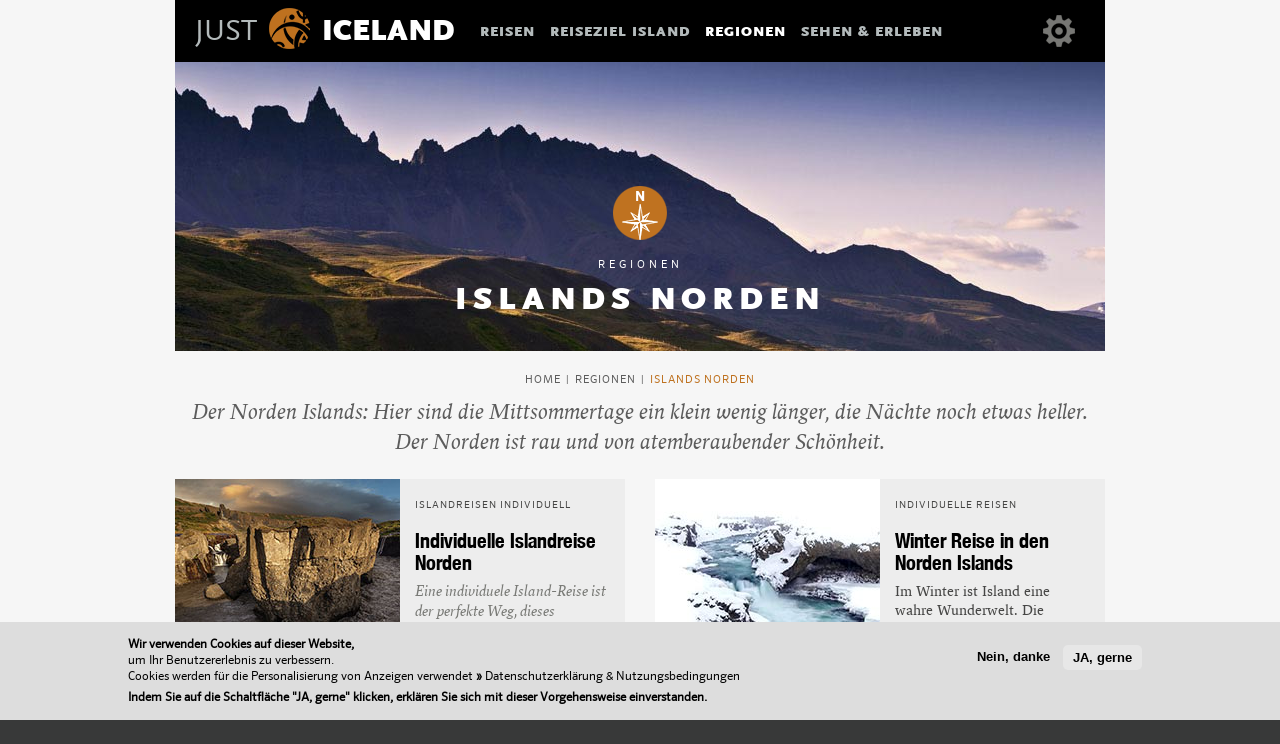

--- FILE ---
content_type: text/html; charset=utf-8
request_url: https://just-iceland.com/de/island-norden
body_size: 14016
content:
<!DOCTYPE html PUBLIC "-//W3C//DTD XHTML+RDFa 1.0//EN"
  "http://www.w3.org/MarkUp/DTD/xhtml-rdfa-1.dtd">
<html xmlns="http://www.w3.org/1999/xhtml" xml:lang="de" version="XHTML+RDFa 1.0" dir="ltr"
  xmlns:content="http://purl.org/rss/1.0/modules/content/"
  xmlns:dc="http://purl.org/dc/terms/"
  xmlns:foaf="http://xmlns.com/foaf/0.1/"
  xmlns:og="http://ogp.me/ns#"
  xmlns:rdfs="http://www.w3.org/2000/01/rdf-schema#"
  xmlns:sioc="http://rdfs.org/sioc/ns#"
  xmlns:sioct="http://rdfs.org/sioc/types#"
  xmlns:skos="http://www.w3.org/2004/02/skos/core#"
  xmlns:xsd="http://www.w3.org/2001/XMLSchema#">

<head profile="http://www.w3.org/1999/xhtml/vocab">
  <meta http-equiv="Content-Type" content="text/html; charset=utf-8" />
<meta name="msvalidate.01" content="CC0FCA7F6E4EF22EB828016A76D72823" />
<link rel="shortcut icon" href="https://just-iceland.com/sites/all/themes/ICELAND/favicon.ico" type="image/vnd.microsoft.icon" />
<meta name="description" content="Islands Norden ist rau, von atemberaubender Schönheit und voller grandioser Naturwunder nah am nördlichen Polarkreis. Erfahren Sie mehr auf JUST ICELAND ✔" />
<meta name="generator" content="Drupal 7 (http://drupal.org)" />
<link rel="canonical" href="https://just-iceland.com/de/island-norden" />
<link rel="shortlink" href="https://just-iceland.com/de/node/17" />
<meta http-equiv="content-language" content="de" />
  <title>ISLAND NORDEN ❄ Naturwunder am nördlichen Polarkreis✔</title>
	

<!-- script id="Cookiebot" src="https://consent.cookiebot.com/uc.js" data-cbid="2065ea6a-182b-4ae1-b283-6c3485fc0795" data-blockingmode="auto" type="text/javascript"></script -->
<!-- script id="CookieDeclaration" src="https://consent.cookiebot.com/2065ea6a-182b-4ae1-b283-6c3485fc0795/cd.js" type="text/javascript" async></script -->
  
<!-- Google Tag Manager -->
<script>
	(function(w,d,s,l,i){w[l]=w[l]||[];w[l].push({'gtm.start':
	new Date().getTime(),event:'gtm.js'});var f=d.getElementsByTagName(s)[0],
	j=d.createElement(s),dl=l!='dataLayer'?'&l='+l:'';j.async=true;j.src=
	'https://www.googletagmanager.com/gtm.js?id='+i+dl;f.parentNode.insertBefore(j,f);
	})(window,document,'script','dataLayer','GTM-NWR2ST9');
</script>
<!-- End Google Tag Manager -->
  
      <!-- <meta name="viewport" content="initial-scale=1.0, width=device-width" /> -->
	<meta name="viewport" content="width=990, user-scalable=yes">
  <link type="text/css" rel="stylesheet" href="https://just-iceland.com/sites/default/files/css/css_Vts0XjaQXkIwBk9HNAoJwrvmmE9lw6S9oxqJuhh0OB0.css" media="all" />
<link type="text/css" rel="stylesheet" href="https://just-iceland.com/sites/default/files/css/css_cLykWwcxBW6FB6JeKRpnYY6eoLCVleX5qFYclWjpito.css" media="all" />
<link type="text/css" rel="stylesheet" href="https://just-iceland.com/sites/default/files/css/css_xP1CrwMQR-Hwk34yta6aLcsx9zXrCSzINgyX4Lmp87A.css" media="all" />
<link type="text/css" rel="stylesheet" href="https://just-iceland.com/sites/default/files/css/css_sN315zhXHz8m-yHkwavnQoqI_C6uD7vlYyFPbQZEDWk.css" media="all" />

<!--[if lte IE 7]>
<link type="text/css" rel="stylesheet" href="https://just-iceland.com/sites/default/files/css/css_kjKOLPI6kLKEGERLZd14VaUk8yN28VZsUd3MES3M4-E.css" media="all" />
<![endif]-->
<link type="text/css" rel="stylesheet" href="https://just-iceland.com/sites/default/files/css/css_yNP3F1x3Sl97vn7oo29XEijYS-AfOVXaJQ__jj0rO6Y.css" media="all" />
<link type="text/css" rel="stylesheet" href="https://just-iceland.com/sites/default/files/css/css_rRzbLlwI1pcGUKUQSuY1H8HXKDM5sS3lz1NLswS0E0g.css" media="all" />
<link type="text/css" rel="stylesheet" href="https://just-iceland.com/sites/default/files/css/css_e-eRH-LcLfy_ZNNVKu3zX2hRZOKx8CxL92-wilbEz6g.css" media="screen" />
      <link rel="apple-touch-icon" sizes="57x57" href="/apple-touch-icon-57x57.png">
    <link rel="apple-touch-icon" sizes="60x60" href="/apple-touch-icon-60x60.png">
    <link rel="apple-touch-icon" sizes="72x72" href="/apple-touch-icon-72x72.png">
    <link rel="apple-touch-icon" sizes="76x76" href="/apple-touch-icon-76x76.png">
    <link rel="apple-touch-icon" sizes="114x114" href="/apple-touch-icon-114x114.png">
    <link rel="apple-touch-icon" sizes="120x120" href="/apple-touch-icon-120x120.png">
    <link rel="apple-touch-icon" sizes="144x144" href="/apple-touch-icon-144x144.png">
    <link rel="apple-touch-icon" sizes="152x152" href="/apple-touch-icon-152x152.png">
    <link rel="apple-touch-icon" sizes="180x180" href="/apple-touch-icon-180x180.png">
    <link rel="icon" type="image/png" href="/favicon-32x32.png" sizes="32x32">
    <link rel="icon" type="image/png" href="/favicon-194x194.png" sizes="194x194">
    <link rel="icon" type="image/png" href="/favicon-96x96.png" sizes="96x96">
    <link rel="icon" type="image/png" href="/android-chrome-192x192.png" sizes="192x192">
    <link rel="icon" type="image/png" href="/favicon-16x16.png" sizes="16x16">
    <link rel="manifest" href="/manifest.json">
    <link rel="mask-icon" href="/safari-pinned-tab.svg" color="#df6b1f">
    <meta name="apple-mobile-web-app-title" content="Just Iceland">
    <meta name="application-name" content="Just Iceland">
    <meta name="msapplication-TileColor" content="#2b5797">
    <meta name="msapplication-TileImage" content="/mstile-144x144.png">
    <meta name="theme-color" content="#ffffff">
	
	<!-- Matomo -->
<script>
  var _paq = window._paq = window._paq || [];
  /* tracker methods like "setCustomDimension" should be called before "trackPageView" */
  _paq.push(['trackPageView']);
  _paq.push(['enableLinkTracking']);
  (function() {
    var u="//just-iceland.com/matomo/";
    _paq.push(['setTrackerUrl', u+'matomo.php']);
    _paq.push(['setSiteId', '1']);
    var d=document, g=d.createElement('script'), s=d.getElementsByTagName('script')[0];
    g.async=true; g.src=u+'matomo.js'; s.parentNode.insertBefore(g,s);
  })();
</script>
<!-- End Matomo Code -->

<!-- script type="text/javascript">
    (function(c,l,a,r,i,t,y){
        c[a]=c[a]||function(){(c[a].q=c[a].q||[]).push(arguments)};
        t=l.createElement(r);t.async=1;t.src="https://www.clarity.ms/tag/"+i;
        y=l.getElementsByTagName(r)[0];y.parentNode.insertBefore(t,y);
    })(window, document, "clarity", "script", "rkxuo72rtv");
</script -->

	
</head>
<body class="html not-front not-logged-in no-sidebars page-node page-node- page-node-17 node-type-mm-level-2 i18n-de tao regions north" >

<!-- Google Tag Manager (noscript) -->
<noscript>
	<iframe src=https://www.googletagmanager.com/ns.html?id=GTM-NWR2ST9
	height="0" width="0" style="display:none;visibility:hidden"></iframe>
</noscript>
<!-- End Google Tag Manager (noscript) -->

  <div id="skip-link">
    <a href="#main-content" class="element-invisible element-focusable">Direkt zum Inhalt</a>
  </div>
    <div id="bgGrey" class="top"><div id="header"><a href="/de" title="HOME"><div id="siteLogo"><span>Just</span><div>Iceland</div></div></a><div id="topMenu"><div id="m1" class="level1">Reisen</div><div id="m2" class="level1">Reiseziel Island</div><div id="m3" class="level1 active">Regionen</div><div id="m4" class="level1">Sehen & Erleben</div><div style="position:absolute;top:30px;height:0;overflow:hidden;"><div id="m1" class="level2"><a href="/de/island-reisen">Island Reisen</a><a href="/de/polarlicht-reisen-island">Polarlichtreisen</a><a href="/de/mietwagenreisen-island">Mietwagenreisen</a><a href="/de/island-reisen-super-jeep-touren">Jeep Touren</a><a href="/de/island-reisen-aktivreisen">Aktiv-Reisen</a><a href="/de/island-reisen-exkursionen">Exkursionen</a><a href="/de/island-kurzreise">Kurzreisen</a><a href="/de/island-rundreisen">Rundreisen</a><a href="/de/island-reisen-winter">Winterreisen</a><a href="/de/beste-reisezeit-island">Beste Reisezeit</a><a href="/de/island-rundreise-individuell">Island Rundreise Individuell</a><a href="/de/individuelle-polarlicht-reise-nach-island">Island Polarlichtreise Individuell</a><a href="/de/island-reisen-privat-individuell-besonders-01">Privat | Individuell | Besonders</a><a href="/de/urlaub-reykjavik-aktivitaeten">Reykjavík-Urlaub</a><a href="/de/island-reisen-angebote-beliebt-9">Beliebte Island-Reisen</a><a href="/de/island-reisen-wohnmobil">Camping auf Island</a><a href="/de/island-urlaub-individuell">Island Urlaub</a></div></div><div style="position:absolute;top:30px;height:0;overflow:hidden;"><div id="m2" class="level2"><a href="/de/reise-nach-island">Reiseziel Island</a><a href="/de/island-daten-fakten">Daten &amp; Fakten</a><a href="/de/island-geschichte">Geschichte</a><a href="/de/island-kunst-kultur">Kultur &amp; Kunst</a><a href="/de/island-sehenswuerdigkeiten">Sehenswürdigkeiten</a><a href="/de/game-of-thrones-island">Game of Thrones</a><a href="/de/island-klima">Klima &amp; Wetter</a><a href="/de/island-geologie">Geologie</a><a href="/de/island-faehre-flug-deutschland-island">Wege nach Island</a><a href="/de/island-autofahren">Autofahren auf Island</a><a href="/de/island-tipps">Tipps &amp; Tricks</a></div></div><div style="position:absolute;top:30px;height:0;overflow:hidden;"><div id="m3" class="level2 active"><a href="/de/island-regionen">Island Regionen</a><a href="/de/reykjavik">Reykjavik</a><a href="/de/island-hochland">Das Hochland</a><a href="/de/island-norden" class="active active">Der Norden</a><a href="/de/island-sueden">Der Süden</a><a href="/de/island-osten">Der Osten</a><a href="/de/island-westen">Der Westen</a><a href="/de/island-westfjorde">Die Westfjorde</a><a href="/de/island-nationalparks">Nationalparks</a></div></div><div style="position:absolute;top:30px;height:0;overflow:hidden;"><div id="m4" class="level2"><a href="/de/island-sehen-erleben">Island erleben</a><a href="/de/island-islandpferd">Islandpferde</a><a href="/de/island-vulkan">Insel der Vulkane</a><a href="/de/island-eiswelten">Eiswelten</a><a href="/de/island-polarlichter-nordlichter">Polarlichter</a><a href="/de/island-wasser-welten">Wasserwelten</a><a href="/de/island-pflanzen-welten">Pflanzenwelten</a><a href="/de/island-tier-welten">Tierwelten</a><a href="/de/island-sagen-saga">Sagenhaftes Island</a><a href="/de/island-autofahren-super-jeep-offroad">Offroad</a></div></div></div><div id="xtraBtn" title="Extras"></div><div id="topXtra"><div id="callTo"><a href="/de/kontakt-ansprechpartner" class="recall">Bitte um Rückruf</a><a href="/de/newsletter" class="newsletter">Newsletter-Abo</a><a href="/de/kontakt-ansprechpartner" class="request">individuelle Anfrage</a></div><div id="extraMenu"><a href="/de/Impressum">Impressum</a><span class="sep">|</span><a href="/de/kontakt-ansprechpartner">Kontakt</a><span class="sep">|</span><a href="/de/newsletter">Newsletter</a><span class="sep">|</span><a href="/de/about-just-iceland">About Just Iceland</a><span class="sep">|</span><a href="/de/Arb">ARB</a><span class="sep">|</span><a href="/de/just-iceland-datenschutzerklaerung">Datenschutzerklärung</a></div><div style="position:absolute;right:30px;bottom:20px;color:#b2b1a9;font-size:11px;___display:none;">[NC - 7.0.12-fpm-nginx]</div></div></div></div><div id="bgGrey"><div id="mainContent" class="clearfix"><div id="bannerContent" class="center"><img src="https://just-iceland.com/sites/default/files/images/header/cp_header_norden_001-opt.jpg" alt="Bergkette bei Akureyri im Norden Islands"><div id="bannerTextbox" class="logoPos_top logoCol_white title_white" style="height:289px;"><div class="centerTitle"><div id="parentTitle">Regionen</div><h1>Islands Norden</h1></div></div></div><div id="breadcrumb"><a href="/de">home</a><span class="sep">|</span><a href="/de/island-regionen">Regionen</a><span class="sep">|</span><span>Islands Norden</span></div><div class="sublines">Der Norden Islands: Hier sind die Mittsommertage ein klein wenig länger, die Nächte noch etwas heller.<br />
Der Norden ist rau und von atemberaubender Schönheit.</div><div id="sqHilites" class="clearfix"><div class="lightgrey"><a href="/de/island-rundreise-individuell" title="zur Detailansicht: Individuelle Islandreise Norden"><img alt="Individuelle Island-Rundreise Seljalandsfoss" src="https://just-iceland.com/sites/default/files/images/teaser/contentteaser_225_holmatungur_001.jpg"></a><div style="width:195px; padding-right:15px; float:right;"><div class="spitz">Islandreisen Individuell</div><div class="title"><a href="/de/island-rundreise-individuell" title="zur Detailansicht">Individuelle Islandreise Norden</a></div><div class="italicText">Eine individuele Island-Reise ist der perfekte Weg, dieses einmalige Land zu entdecken. Stellen Sie sich hier einfach Ihre ganz persönliche Reise in den Norden zusammen.</div></div></div><div class="lightgrey"><a href="/de/island-reisen-winter-individuell" title="zur Detailansicht: Winter Reise in den Norden Islands"><img alt="Island Winterlandschaft Individuelle Reisen" src="https://just-iceland.com/sites/default/files/images/teaser/contentteaser_225_geitafoss-winter2.jpg"></a><div style="width:195px; padding-right:15px; float:right;"><div class="spitz">Individuelle Reisen</div><div class="title"><a href="/de/island-reisen-winter-individuell" title="zur Detailansicht">Winter Reise in den Norden Islands</a></div><div class="text">Im Winter ist Island eine wahre Wunderwelt. Die Wasserfälle sind wie Eispaläste und das magische Schauspiel der Polarlichter ist ein faszinierendes Naturerlebnis.</div></div></div></div><div id="cpTeaser" class="clearfix"></div><div id="collapsText"><div id="wissenswertes"><div id="accordion">
								<div id="accordHeader">Wissenswertes<span>Islands Norden</span></div><div id="elem_337" class="elem"><div class="itemHeader active"><h2 style="display:inline;color:#BE711F;">Klima im Norden Islands</h2></div><div class="itemCont">Das Klima des Nordens wird mehr als andere Teile des Landes vom Wetter Grönlands beeinflusst. Das sorgt für ein ozeanisch kühles Klima. Der warme Golfstrom wirkt hier weniger stark als im Süden. Dazu kommt, dass der kalte Grönlandstrom das Klima beeinflusst. Das bedeutet auch, dass der Norden klare und schneereiche Winter hat. Deshalb verfügt der Norden Islands auch über die meisten attraktiven Skigebiete des Landes.</div></div><div id="elem_338" class="elem" style="height:35px"><div class="itemHeader">So nah ist der<h2 style="display:inline;color:#BE711F;"> Polarkreis im Norden Islands</h2></div><div class="itemCont">66° Nord ist die magische Linie des Nordens. Der Polarkreis verläuft mitten durch die 40 Kilometer vor der isländischen Nordküste gelegene Insel Grímsey, die auch das nördlichste bewohnte Gebiet Islands und ein wahres Vogelparadies ist. Hier geht um Mittsommer die Sonne tatsächlich nicht unter. Wer einmal wirklich am Polarkreis stehen will, kann einen Bootsausflug buchen oder mit dem Flugzeug nach Grímsey fliegen. </div></div><div id="elem_339" class="elem" style="height:35px"><div class="itemHeader"><h2 style="display:inline;color:#BE711F;">Daten & Fakten über den Norden Islands</h2></div><div class="itemCont">Die größte Stadt des Nordens ist Akureyri mit 17.633 Einwohnern (2009) und ist damit nach dem Großraum Reykjavík das größte Bevölkerungszentrum. Die Sonne scheint im Norden durchschnittlich 1.000 Stunden, die Niederschlagsmenge liegt bei etwa 450 mm. In Islands Norden leben rund 36.500 Menschen auf 35.287 km<sup>2</sup>, also rund 1 Einwohner pro km<sup>2</sup> – in Deutschland sind es 226 Einwohner pro km<sup>2</sup>!</div></div></div></div><div id="body1" class="body">Es ist eine Region voller Naturwunder dicht unter dem nördlichen Polarkreis. Der Norden ist rauer als der Süden, trotzdem kann es manchmal wärmer als im Süden des Landes sein. Der Norden vereint alles, was eine Islandreise so faszinierend macht. Die großen Halbinseln Tröllaskagi, Flateyjarskagi und Skagi wechseln sich ab mit riesigen Fjorden wie dem Eyjafjörður oder dem Skagafjörður. Hier liegen die mächtigsten und einige der schönsten Wasserfälle Islands, die tiefste Schlucht, einer der faszinierendsten Seen, Vulkane und Hochtemperaturgebiete, beeindruckende Berglandschaften, endlose Lavafelder und wüstenhafte Gegenden. Die Fjorde des Nordens <span> ... mehr lesen</span></div><div id="body2" class="body">Es ist eine Region voller Naturwunder dicht unter dem nördlichen Polarkreis. Der Norden ist rauer als der Süden, trotzdem kann es manchmal wärmer als im Süden des Landes sein. Der Norden vereint alles, was eine Islandreise so faszinierend macht. Die großen Halbinseln Tröllaskagi, Flateyjarskagi und Skagi wechseln sich ab mit riesigen Fjorden wie dem Eyjafjörður oder dem Skagafjörður. Hier liegen die mächtigsten und einige der schönsten Wasserfälle Islands, die tiefste Schlucht, einer der faszinierendsten Seen, Vulkane und Hochtemperaturgebiete, beeindruckende Berglandschaften, endlose Lavafelder und wüstenhafte Gegenden. Die Fjorde des Nordens sind ein Zentrum der Walbeobachtung und der Ort Húsavík gilt als einer der Hotspots. Und der Norden ist das Mekka für Freunde der Islandpferde. Nirgends auf Island gibt es mehr Pferde und Pferdezüchter als in der Gegend um Sauðárkrókur. Und aus der berühmten Hochschule in Hólar kommen viele der Pferdeexperten des Landes. Hier im Norden sind die Mittsommertage noch ein klein wenig länger, die Nächte etwas heller. Es gibt unzählige Gründe, den Norden zu bereisen. Einige davon stellen wir Ihnen hier vor. <span> ... reduzieren</span></div></div><div id="cpTeaser" class="clearfix"><div id="137" class="medium" style="float:left;"><a href="/de/island-myvatn" title="zur Detailansicht: Mývatn: der „Mückensee“"><img alt="Island-Reisen Ansicht des Sees Mývatn" src="https://just-iceland.com/sites/default/files/images/teaser/teaser_450_myvatn_001-opt.jpg"></a><div class="spitz">Wasserwelten</div><div class="title"><a href="/de/island-myvatn" title="zur Detailansicht">Mývatn: der „Mückensee“</a></div><div class="text">Der so friedlich scheinende Mývatn ist alles andere als das. Seine Lage mitten auf der Riftzone der Kontinentalplatten macht den Mývatn zu einem vulkanisch hochgradig aktiven Gebiet.<a href="/de/island-myvatn" title="zur Detailansicht"> [mehr]</a></div></div><div id="68" class="medium" style="float:right;"><a href="/de/island-godafoss" title="zur Detailansicht: Goðafoss: „Der Göttliche Wasserfall“"><img alt="Wasserfall Goðafoss" src="https://just-iceland.com/sites/default/files/images/teaser/teaser_450_godafoss_001-opt.jpg"></a><div class="spitz">Islands Wasserfälle</div><div class="title"><a href="/de/island-godafoss" title="zur Detailansicht">Goðafoss: „Der Göttliche Wasserfall“</a></div><div class="text">Der Goðafoss gehört zu den schönsten Wasserfällen Islands. Türkisfarbenes Wasser und bizarre Reliefs aus Basalt machen den Goðafoss so besonders.<a href="/de/island-godafoss" title="zur Detailansicht"> [mehr]</a></div></div></div><div id="17" class="topPlaces map_view_first clearfix"><div class="header"><div class="geoSwitch"><div class="photoBtn active" id="___photoBtn" title="Bildansicht"></div><div class="h2">Top Places</div><div class="mapBtn" id="___mapBtn" title="Kartenansicht"></div><div class="photoLink active" id="___photoLink">Bildansicht</div><div class="mapLink" id="___mapLink">Kartenansicht</div></div></div><div id="slider_tid_0" class="listingSlider active map_view_first"><div class="sliderMask" style="height:632px; width:960px;">
						<div class="teaserPaging" style="width:1920px;"><div id="1" class="teaserPage" style="width:960px"><div class="teaserBox"><a href="/de/akureyri" title="zur Detailansicht: Akureyri"><img alt="Ansicht von Akureyri" src="https://just-iceland.com/sites/default/files/images/teaser/teaser_210_akureyri_001-opt.jpg"></a><div class="spitz">Islands Norden</div><div class="title"><a href="/de/akureyri" title="zur Detailansicht">Akureyri</a></div><div class="text">Die Universitätsstadt Akureyri wird oft die Hauptstadt des Nordens genannt. Neben historischen Gebäuden, Museen und einem Botanischen Garten hat Akureyri ein reiches Kulturleben. <a href="/de/akureyri" title="zur Detailansicht"> [mehr]</a></div></div><div class="teaserBox"><a href="/de/island-dettifoss" title="zur Detailansicht: Dettifoss"><img alt="Wasserfall Dettifoss" src="https://just-iceland.com/sites/default/files/images/teaser/tteaser_210_dettifoss_001-opt.jpg"></a><div class="spitz">Islands Wasserfälle</div><div class="title"><a href="/de/island-dettifoss" title="zur Detailansicht">Dettifoss</a></div><div class="text">Der gigantische Dettifoss liefert den Hintergrund der Startsequenz in Ridley Scott's Film „Prometheus“. Die Wirklichkeit ist noch beeindruckender.<a href="/de/island-dettifoss" title="zur Detailansicht"> [mehr]</a></div></div><div class="teaserBox"><a href="/de/island-vulkane-dimmuborgir" title="zur Detailansicht: Dimmuborgir"><img alt="Lavaformationen Dimmuborgir" src="https://just-iceland.com/sites/default/files/images/teaser/teaser_210_dimmuborgir_003-opt.jpg"></a><div class="spitz">Die dunklen Burgen</div><div class="title"><a href="/de/island-vulkane-dimmuborgir" title="zur Detailansicht">Dimmuborgir</a></div><div class="text">Dimmuborgir – auch „die dunkle Stadt“ genannt – ist ein Lavafeld am Mývatn, eine bizarre Landschaft aus Türmen, Mauern, Höhlen und unheimlichen Gesichtern.<a href="/de/island-vulkane-dimmuborgir" title="zur Detailansicht"> [mehr]</a></div></div><div class="teaserBox"><a href="/de/island-glaumbaer" title="zur Detailansicht: Glaumbær"><img alt="Museumshof Glaumbær" src="https://just-iceland.com/sites/default/files/images/teaser/teaser_210_glaumbaer_001-opt.jpg"></a><div class="spitz">Islands Museen</div><div class="title"><a href="/de/island-glaumbaer" title="zur Detailansicht">Glaumbær</a></div><div class="text">Ein Hof mit welthistorischer Bedeutung. Hier lebte eine der Entdeckerinnen Amerikas und mit ihrem dort geborenen Sohn der erste „Amerikaner“ in Europa. <a href="/de/island-glaumbaer" title="zur Detailansicht"> [mehr]</a></div></div><div class="teaserBox"><a href="/de/island-godafoss" title="zur Detailansicht: Goðafoss"><img alt="Wasserfall Goðafoss" src="https://just-iceland.com/sites/default/files/images/teaser/teaser_210_godafoss_001-opt.jpg"></a><div class="spitz">Islands Wasserfälle</div><div class="title"><a href="/de/island-godafoss" title="zur Detailansicht">Goðafoss</a></div><div class="text">Der Goðafoss gehört zu den schönsten Wasserfällen Islands. Türkisfarbenes Wasser und bizarre Reliefs aus Basalt machen den Goðafoss so besonders.<a href="/de/island-godafoss" title="zur Detailansicht"> [mehr]</a></div></div><div class="teaserBox"><a href="/de/island-grenjadarstadur" title="zur Detailansicht: Grenjaðarstaður"><img alt="Torfhof Grenjaðarstaður" src="https://just-iceland.com/sites/default/files/images/teaser/teaser_210_grenjadarstadur_005-opt.jpg"></a><div class="spitz">Islands Museen</div><div class="title"><a href="/de/island-grenjadarstadur" title="zur Detailansicht">Grenjaðarstaður</a></div><div class="text">Dieser historische Torfhof in Grassodenbauweise vermittelt einen überaus realistischen Einblick in die Lebensumstände seiner früheren Bewohner.<a href="/de/island-grenjadarstadur" title="zur Detailansicht"> [mehr]</a></div></div><div class="teaserBox"><a href="/de/island-hofsos" title="zur Detailansicht: Hofsós"><img alt="Islands Norden Hofsós" src="https://just-iceland.com/sites/default/files/images/teaser/teaser_210_hofsos_002-opt.jpg"></a><div class="spitz">Islands Norden</div><div class="title"><a href="/de/island-hofsos" title="zur Detailansicht">Hofsós</a></div><div class="text">In diesem idyllischen Ort am Ostufer des Skagafjörður erinnert ein interessantes Museum an die Auswanderung aus Island im 19. Jahrhundert.<a href="/de/island-hofsos" title="zur Detailansicht"> [mehr]</a></div></div><div class="teaserBox"><a href="/de/island-husavik" title="zur Detailansicht: Húsavík"><img alt="Ansicht von Húsavík" src="https://just-iceland.com/sites/default/files/images/teaser/teaser_210_husavik_001-opt.jpg"></a><div class="spitz">Islands Norden</div><div class="title"><a href="/de/island-husavik" title="zur Detailansicht">Húsavík</a></div><div class="text">Húsavík ist uraltes Siedlungsgebiet und heute die Hauptstadt der Walbeobachtungs-Touren Islands. Húsavík  ist eine lebendige nordische Stadt.<a href="/de/island-husavik" title="zur Detailansicht"> [mehr]</a></div></div></div><div id="2" class="teaserPage" style="width:960px"><div class="teaserBox"><a href="/de/island-vulkan-hverarond-namaskard" title="zur Detailansicht: Hverarönd"><img alt="Fumarolen in Hverarönd" src="https://just-iceland.com/sites/default/files/images/teaser/teaser_210_hveraroend_001-opt.jpg"></a><div class="spitz">Hochtemperaturgebiete</div><div class="title"><a href="/de/island-vulkan-hverarond-namaskard" title="zur Detailansicht">Hverarönd</a></div><div class="text">Eines der berühmtesten Hochtemperaturgebiete Islands liegt am Fuße des Berges Námafjall, ist „höllisch“ beeindruckend, aber auch nicht ganz ungefährlich.<a href="/de/island-vulkan-hverarond-namaskard" title="zur Detailansicht"> [mehr]</a></div></div><div class="teaserBox"><a href="/de/island-vulkan-krafla" title="zur Detailansicht: Krafla"><img alt="Blick zum Vulkan Krafla" src="https://just-iceland.com/sites/default/files/images/teaser/teaser_210_krafla_002-opt.jpg"></a><div class="spitz">Insel der Vulkane</div><div class="title"><a href="/de/island-vulkan-krafla" title="zur Detailansicht">Krafla</a></div><div class="text">Krafla ist das heiße und aktive Herz der Mývatn-Region im Norden Islands. Hier kann man die Folgen der gewaltigen vulkanischen Kräfte sehen und spüren.<a href="/de/island-vulkan-krafla" title="zur Detailansicht"> [mehr]</a></div></div><div class="teaserBox"><a href="/de/island-laufas" title="zur Detailansicht: Laufás"><img alt="Museum Laufás im Norden Islands" src="https://just-iceland.com/sites/default/files/images/teaser/teaser_210_laufass_001-opt.jpg"></a><div class="spitz">Islands Museen</div><div class="title"><a href="/de/island-laufas" title="zur Detailansicht">Laufás</a></div><div class="text">In der Nähe von Akureyri liegt der Museumshof Laufás – ein exzellentes Beispiel für Islands Grassoden-Architektur.<a href="/de/island-laufas" title="zur Detailansicht"> [mehr]</a></div></div><div class="teaserBox"><a href="/de/island-myvatn" title="zur Detailansicht: Mývatn"><img alt="Island-Reisen Ansicht des Sees Mývatn" src="https://just-iceland.com/sites/default/files/images/teaser/teaser_210_myvatn_001-opt.jpg"></a><div class="spitz">Wasserwelten</div><div class="title"><a href="/de/island-myvatn" title="zur Detailansicht">Mývatn</a></div><div class="text">Der so friedlich scheinende Mývatn ist alles andere als das. Seine Lage mitten auf der Riftzone der Kontinentalplatten macht den Mývatn zu einem vulkanisch hochgradig aktiven Gebiet.<a href="/de/island-myvatn" title="zur Detailansicht"> [mehr]</a></div></div><div class="teaserBox"><a href="/de/island-vulkan-namafjall" title="zur Detailansicht: Námafjall"><img alt="der Berg Námafjall im Norden Islands" src="https://just-iceland.com/sites/default/files/images/teaser/teaser_210_namafjall_001-opt.jpg"></a><div class="spitz">Insel der Vulkane</div><div class="title"><a href="/de/island-vulkan-namafjall" title="zur Detailansicht">Námafjall</a></div><div class="text">Früher wurde hier Schwefel für die Produktion von Schießpulver abgebaut. Heute sind der Bergrücken und das Solfatarenfeld zu seinen Füßen ein Touristenmagnet.<a href="/de/island-vulkan-namafjall" title="zur Detailansicht"> [mehr]</a></div></div><div class="teaserBox"><a href="/de/island-siglufjoerdur" title="zur Detailansicht: Siglufjörður"><img alt="Ansicht von Siglufjörður" src="https://just-iceland.com/sites/default/files/images/teaser/teaser_210_siglufjoerdur_001-opt.jpg"></a><div class="spitz">Islands Norden</div><div class="title"><a href="/de/island-siglufjoerdur" title="zur Detailansicht">Siglufjörður</a></div><div class="text">Eine Stadt, die eindrucksvoll zeigt, wie man nach einer schweren Wirtschaftskrise eine überaus farbige Zukunft entwickelt.<a href="/de/island-siglufjoerdur" title="zur Detailansicht"> [mehr]</a></div></div><div class="teaserBox"><a href="/de/island-bloenduos" title="zur Detailansicht: Textilmuseum Blönduós"><img alt="Textilmuseum Blönduós" src="https://just-iceland.com/sites/default/files/images/teaser/teaser_210_bloenduos_002-opt.jpg"></a><div class="spitz">Islands Museen</div><div class="title"><a href="/de/island-bloenduos" title="zur Detailansicht">Textilmuseum Blönduós</a></div><div class="text">Eine eindrucksvolle und in Island einzigartige Sammlung traditioneller und moderner Textilien des Landes in adäquatem Ambiente.<a href="/de/island-bloenduos" title="zur Detailansicht"> [mehr]</a></div></div></div></div></div><div class="sliderControl">
					<div class="sliderControlPrev">&nbsp;</div>
					<span class="pagerCounter">&nbsp;</span>
					<div class="sliderControlNext">&nbsp;</div>
				 </div></div><div id="map_tid_0" class="placesMap active map_view_first"><div id="placesList"><ul><li><span class="num">1</span><a href="/de/akureyri" id="160">Akureyri</a></li><li><span class="num">2</span><a href="/de/island-dettifoss" id="85">Dettifoss</a></li><li><span class="num">3</span><a href="/de/island-vulkane-dimmuborgir" id="109">Dimmuborgir</a></li><li><span class="num">4</span><a href="/de/island-glaumbaer" id="143">Glaumbær</a></li><li><span class="num">5</span><a href="/de/island-godafoss" id="68">Goðafoss</a></li><li><span class="num">6</span><a href="/de/island-grenjadarstadur" id="132">Grenjaðarstaður</a></li><li><span class="num">7</span><a href="/de/island-hofsos" id="131">Hofsós</a></li><li><span class="num">8</span><a href="/de/island-husavik" id="144">Húsavík</a></li><li><span class="num">9</span><a href="/de/island-vulkan-hverarond-namaskard" id="65">Hverarönd</a></li><li><span class="num">10</span><a href="/de/island-vulkan-krafla" id="176">Krafla</a></li><li><span class="num">11</span><a href="/de/island-laufas" id="83">Laufás</a></li><li><span class="num">12</span><a href="/de/island-myvatn" id="137">Mývatn</a></li><li><span class="num">13</span><a href="/de/island-vulkan-namafjall" id="136">Námafjall</a></li><li><span class="num">14</span><a href="/de/island-siglufjoerdur" id="130">Siglufjörður</a></li><li><span class="num">15</span><a href="/de/island-bloenduos" id="177">Textilmuseum Blönduós</a></li></ul></div><div id="centerMap"><div id="hor_177" class="horLine" style="width:1px; top:131.5679241725px; left:255.84686275369px;"></div><div id="vert_177" class="vertLine" style="height:147.5679241725px; top:-15px; left:255.84686275369px;"></div><a href="/de/island-bloenduos" class="geoMark" id="177" label="Textilmuseum Blönduós" style="top:-40px; left:243.84686275369px;"><div class="loc"><span>15</span></div></a><div id="geoPt_177" class="geoPt" style="top:130.5679241725px; left:254.84686275369px;"></div><div id="hor_143" class="horLine" style="width:18.063653137852px; top:138.41471650741px; left:281.84686275369px;"></div><div id="vert_143" class="vertLine" style="height:154.41471650741px; top:-15px; left:281.84686275369px;"></div><a href="/de/island-glaumbaer" class="geoMark" id="143" label="Glaumbær" style="top:-40px; left:269.84686275369px;"><div class="loc"><span>4</span></div></a><div id="geoPt_143" class="geoPt" style="top:137.41471650741px; left:297.91051589154px;"></div><div id="hor_131" class="horLine" style="width:3.0961931001191px; top:101.04199708827px; left:305.75066965357px;"></div><div id="vert_131" class="vertLine" style="height:117.04199708827px; top:-15px; left:307.84686275369px;"></div><a href="/de/island-hofsos" class="geoMark" id="131" label="Hofsós" style="top:-40px; left:295.84686275369px;"><div class="loc"><span>7</span></div></a><div id="geoPt_131" class="geoPt" style="top:100.04199708827px; left:302.75066965357px;"></div><div id="hor_130" class="horLine" style="width:1.0787011602712px; top:68.155111612758px; left:333.76816159342px;"></div><div id="vert_130" class="vertLine" style="height:84.155111612758px; top:-15px; left:333.84686275369px;"></div><a href="/de/island-siglufjoerdur" class="geoMark" id="130" label="Siglufjörður" style="top:-40px; left:321.84686275369px;"><div class="loc"><span>14</span></div></a><div id="geoPt_130" class="geoPt" style="top:67.155111612758px; left:330.76816159342px;"></div><div id="hor_160" class="horLine" style="width:16.986183094446px; top:128.73363008919px; left:359.84686275369px;"></div><div id="vert_160" class="vertLine" style="height:144.73363008919px; top:-15px; left:359.84686275369px;"></div><a href="/de/akureyri" class="geoMark" id="160" label="Akureyri" style="top:-40px; left:347.84686275369px;"><div class="loc"><span>1</span></div></a><div id="geoPt_160" class="geoPt" style="top:127.73363008919px; left:374.83304584814px;"></div><div id="hor_83" class="horLine" style="width:7.05328098444px; top:99.916183550001px; left:379.79358176925px;"></div><div id="vert_83" class="vertLine" style="height:115.91618355px; top:-15px; left:385.84686275369px;"></div><a href="/de/island-laufas" class="geoMark" id="83" label="Laufás" style="top:-40px; left:373.84686275369px;"><div class="loc"><span>11</span></div></a><div id="geoPt_83" class="geoPt" style="top:98.916183550001px; left:376.79358176925px;"></div><div id="hor_68" class="horLine" style="width:4.5300357270123px; top:129.11882472128px; left:408.31682702668px;"></div><div id="vert_68" class="vertLine" style="height:145.11882472128px; top:-15px; left:411.84686275369px;"></div><a href="/de/island-godafoss" class="geoMark" id="68" label="Goðafoss" style="top:-40px; left:399.84686275369px;"><div class="loc"><span>5</span></div></a><div id="geoPt_68" class="geoPt" style="top:128.11882472128px; left:405.31682702668px;"></div><div id="hor_132" class="horLine" style="width:19.558694500592px; top:111.14350856224px; left:419.2881682531px;"></div><div id="vert_132" class="vertLine" style="height:127.14350856224px; top:-15px; left:437.84686275369px;"></div><a href="/de/island-grenjadarstadur" class="geoMark" id="132" label="Grenjaðarstaður" style="top:-40px; left:425.84686275369px;"><div class="loc"><span>6</span></div></a><div id="geoPt_132" class="geoPt" style="top:110.14350856224px; left:416.2881682531px;"></div><div id="hor_144" class="horLine" style="width:45.022169577423px; top:82.313191868288px; left:419.82469317627px;"></div><div id="vert_144" class="vertLine" style="height:98.313191868288px; top:-15px; left:463.84686275369px;"></div><a href="/de/island-husavik" class="geoMark" id="144" label="Húsavík" style="top:-40px; left:451.84686275369px;"><div class="loc"><span>8</span></div></a><div id="geoPt_144" class="geoPt" style="top:81.313191868288px; left:416.82469317627px;"></div><div id="hor_137" class="horLine" style="width:52.332485429747px; top:140.05182619418px; left:438.51437732394px;"></div><div id="vert_137" class="vertLine" style="height:156.05182619418px; top:-15px; left:489.84686275369px;"></div><a href="/de/island-myvatn" class="geoMark" id="137" label="Mývatn" style="top:-40px; left:477.84686275369px;"><div class="loc"><span>12</span></div></a><div id="geoPt_137" class="geoPt" style="top:139.05182619418px; left:435.51437732394px;"></div><div id="hor_109" class="horLine" style="width:73.426337563588px; top:140.96118712955px; left:443.4205251901px;"></div><div id="vert_109" class="vertLine" style="height:156.96118712955px; top:-15px; left:515.84686275369px;"></div><a href="/de/island-vulkane-dimmuborgir" class="geoMark" id="109" label="Dimmuborgir" style="top:-40px; left:503.84686275369px;"><div class="loc"><span>3</span></div></a><div id="geoPt_109" class="geoPt" style="top:139.96118712955px; left:440.4205251901px;"></div><div id="hor_136" class="horLine" style="width:94.405730314496px; top:134.54638998952px; left:448.4411324392px;"></div><div id="vert_136" class="vertLine" style="height:150.54638998952px; top:-15px; left:541.84686275369px;"></div><a href="/de/island-vulkan-namafjall" class="geoMark" id="136" label="Námafjall" style="top:-40px; left:529.84686275369px;"><div class="loc"><span>13</span></div></a><div id="geoPt_136" class="geoPt" style="top:133.54638998952px; left:445.4411324392px;"></div><div id="hor_65" class="horLine" style="width:119.41526925959px; top:134.51115956586px; left:449.4315934941px;"></div><div id="vert_65" class="vertLine" style="height:150.51115956586px; top:-15px; left:567.84686275369px;"></div><a href="/de/island-vulkan-hverarond-namaskard" class="geoMark" id="65" label="Hverarönd" style="top:-40px; left:555.84686275369px;"><div class="loc"><span>9</span></div></a><div id="geoPt_65" class="geoPt" style="top:133.51115956586px; left:446.4315934941px;"></div><div id="hor_176" class="horLine" style="width:142.68923470014px; top:125.597732379px; left:452.15762805355px;"></div><div id="vert_176" class="vertLine" style="height:141.597732379px; top:-15px; left:593.84686275369px;"></div><a href="/de/island-vulkan-krafla" class="geoMark" id="176" label="Krafla" style="top:-40px; left:581.84686275369px;"><div class="loc"><span>10</span></div></a><div id="geoPt_176" class="geoPt" style="top:124.597732379px; left:449.15762805355px;"></div><div id="hor_85" class="horLine" style="width:148.54943863907px; top:111.90856776233px; left:472.29742411463px;"></div><div id="vert_85" class="vertLine" style="height:127.90856776233px; top:-15px; left:619.84686275369px;"></div><a href="/de/island-dettifoss" class="geoMark" id="85" label="Dettifoss" style="top:-40px; left:607.84686275369px;"><div class="loc"><span>2</span></div></a><div id="geoPt_85" class="geoPt" style="top:110.90856776233px; left:469.29742411463px;"></div><div id="mapLabel"></div></div><div id="parks-legende"></div></div></div></div></div><div id="bgWhite"><div id="whiteContent" class="clearfix"><div class="journeys" id="advices"><div class="header"><div class="tipps"><span class="spitz">passende Reiseangebote</span></div></div></div><div id="teaserPager" class="teaserPager clearfix" style="width:930px; overflow:hidden"><div class="sliderMask" style="height:320px; width:960px;">
						<div class="teaserPaging" style="width:960px;"><div id="1" class="teaserPage" style="width:960px"><div class="teaserBox"><a href="/de/island-reisen-4x4-offroad-abenteuerreisen-18-01" title="zur Detailansicht: 15 Tage 4x4-Abenteuer Hochland mit Inlandsflug"><img alt="Island Islandreisen Landmannalaugar" src="https://just-iceland.com/sites/default/files/images/teaser/teaser-210_trg-18-002.jpg"></a><div class="spitz">Jeep-Rundreise</div><div class="title"><a href="/de/island-reisen-4x4-offroad-abenteuerreisen-18-01" title="zur Detailansicht">15 Tage 4x4-Abenteuer Hochland mit Inlandsflug</a></div><div class="text">15 Tage Island-Reise, Landmannalaugar, Askja, 4x4-Mietwagen & Inlandsflug inklusive</div><div class="price">Preis auf Anfrage</div></div></div></div></div></div></div></div><div id="bgWhite"><div id="footerTop"></div></div><div id="bgBlack"><div id="footerHead"><div id="siteLogo"><span>Just</span><div>Iceland</div></div><div class="home"><a href="/de">home</a></div></div></div><div id="footer"><div id="mainMenu" class="clearfix"><div class="level1 col1"><a href="/de/island-reisen">Reisen<br /><span>Ihr Abenteuer</span></a><div class="level2"><a href="/de/polarlicht-reisen-island">Polarlichtreisen</a><a href="/de/mietwagenreisen-island">Mietwagenreisen</a><a href="/de/island-reisen-super-jeep-touren">Jeep Touren</a><a href="/de/island-reisen-aktivreisen">Aktiv-Reisen</a><a href="/de/island-reisen-exkursionen">Exkursionen</a><a href="/de/island-kurzreise">Kurzreisen</a><a href="/de/island-rundreisen">Rundreisen</a><a href="/de/island-reisen-winter">Winterreisen</a><a href="/de/beste-reisezeit-island">Beste Reisezeit</a><a href="/de/island-rundreise-individuell">Island Rundreise Individuell</a><a href="/de/individuelle-polarlicht-reise-nach-island">Island Polarlichtreise Individuell</a><a href="/de/island-reisen-privat-individuell-besonders-01">Privat | Individuell | Besonders</a><a href="/de/urlaub-reykjavik-aktivitaeten">Reykjavík-Urlaub</a><a href="/de/island-reisen-angebote-beliebt-9">Beliebte Island-Reisen</a><a href="/de/island-reisen-wohnmobil">Camping auf Island</a><a href="/de/island-urlaub-individuell">Island Urlaub</a></div></div><div class="level1 col2"><a href="/de/reise-nach-island">Reiseziel Island<br /><span>ein Überblick</span></a><div class="level2"><a href="/de/island-daten-fakten">Daten &amp; Fakten</a><a href="/de/island-geschichte">Geschichte</a><a href="/de/island-kunst-kultur">Kultur &amp; Kunst</a><a href="/de/island-sehenswuerdigkeiten">Sehenswürdigkeiten</a><a href="/de/game-of-thrones-island">Game of Thrones</a><a href="/de/island-klima">Klima &amp; Wetter</a><a href="/de/island-geologie">Geologie</a><a href="/de/island-faehre-flug-deutschland-island">Wege nach Island</a><a href="/de/island-autofahren">Autofahren auf Island</a><a href="/de/island-tipps">Tipps &amp; Tricks</a></div></div><div class="level1 col3 active"><a href="/de/island-regionen" class="active">Regionen<br /><span>Top Places</span></a><div class="level2 active"><a href="/de/reykjavik">Reykjavik</a><a href="/de/island-hochland">Das Hochland</a><a href="/de/island-norden" class="active active">Der Norden</a><a href="/de/island-sueden">Der Süden</a><a href="/de/island-osten">Der Osten</a><a href="/de/island-westen">Der Westen</a><a href="/de/island-westfjorde">Die Westfjorde</a><a href="/de/island-nationalparks">Nationalparks</a></div></div><div class="level1 col4"><a href="/de/island-sehen-erleben">Sehen & Erleben<br /><span>Ihre Inspiration</span></a><div class="level2"><a href="/de/island-islandpferd">Islandpferde</a><a href="/de/island-vulkan">Insel der Vulkane</a><a href="/de/island-eiswelten">Eiswelten</a><a href="/de/island-polarlichter-nordlichter">Polarlichter</a><a href="/de/island-wasser-welten">Wasserwelten</a><a href="/de/island-pflanzen-welten">Pflanzenwelten</a><a href="/de/island-tier-welten">Tierwelten</a><a href="/de/island-sagen-saga">Sagenhaftes Island</a><a href="/de/island-autofahren-super-jeep-offroad">Offroad</a></div></div><div class="level1 contact">Kontakt<div class="level2">Just Iceland
					<br><div>T +49 40 60 56 62 70</div><a href="mailto:contact@just-iceland.com">contact[at]just-iceland.com</a><br><a href="http://just-iceland.com" target="_blank" title="neues Browserfenster">www.just-iceland.com</a></div></div></div><div id="extraMenu"><a href="/de/Impressum">Impressum</a><span class="sep">|</span><a href="/de/kontakt-ansprechpartner">Kontakt</a><span class="sep">|</span><a href="/de/newsletter">Newsletter</a><span class="sep">|</span><a href="/de/about-just-iceland">About Just Iceland</a><span class="sep">|</span><a href="/de/Arb">ARB</a><span class="sep">|</span><a href="/de/just-iceland-datenschutzerklaerung">Datenschutzerklärung</a></div></div>  <script type="text/javascript" src="https://just-iceland.com/sites/default/files/js/js_f7SW_YpXNx_xkGCy_AXqUNoteTuuNA1K6i4endnQv58.js"></script>
<script type="text/javascript" src="https://just-iceland.com/sites/default/files/js/js_IE3TUsQUxq_1K9Ic_WKdR17_CpVHv-zj3E93hXhheBg.js"></script>
<script type="text/javascript" src="https://just-iceland.com/sites/default/files/js/js_nrTQ2JXFI7h1Xsl7z0pelEDDbHEIcPCH0bviBaLGGoU.js"></script>
<script type="text/javascript" src="https://just-iceland.com/sites/default/files/js/js_fVUgyR_UAnwXXduJ2rr70Ev4N0FWQkjx0yuz04TLbZU.js"></script>
<script type="text/javascript">
<!--//--><![CDATA[//><!--
jQuery(document).ready(function () {
        var labels = jQuery("#formContent.ausgebucht .form-item-captcha-response span");
        jQuery.each(labels, function() {
          this.innerHTML = this.innerHTML.replace(":", "");
          this.innerHTML = this.innerHTML.replace("_", "<span style=\"display:inline-block;background-color:#be711f;color:#fff;width:auto;height:15px;float:none;margin:0 1px;padding:1px 2px;___border:1px solid #be711f\">?</span>");
        });
      });
//--><!]]>
</script>
<script type="text/javascript">
<!--//--><![CDATA[//><!--
jQuery(document).ajaxComplete(function () {
        var labels = jQuery("#formContent.ausgebucht .form-item-captcha-response span");
        jQuery.each(labels, function() {
          this.innerHTML = this.innerHTML.replace(":", "");
          this.innerHTML = this.innerHTML.replace("_", "<span style=\"display:inline-block;background-color:#be711f;color:#fff;width:auto;height:15px;float:none;margin:0 1px;padding:1px 2px;___border:1px solid #be711f\">?</span>");
        });
      });
//--><!]]>
</script>
<script type="text/javascript" src="https://just-iceland.com/sites/default/files/js/js_HRLZWffTnQHuue46FYazvixEEQc7UG4T5psh68yYQcg.js"></script>
<script type="text/javascript" src="https://just-iceland.com/sites/default/files/js/js_BvNQTajzv3UMWDadIVGnpszjkD4mJXEjiGzJ2tjCF9A.js"></script>
<script type="text/javascript">
<!--//--><![CDATA[//><!--
jQuery.extend(Drupal.settings, {"basePath":"\/","pathPrefix":"de\/","ajaxPageState":{"theme":"iceland","theme_token":"5ccefReAN0iZNuhDcJI7hwn-QLJJEeRpLIrY5QhlmxY","jquery_version":"1.7","js":{"0":1,"1":1,"sites\/all\/modules\/eu_cookie_compliance\/js\/eu_cookie_compliance.js":1,"sites\/all\/modules\/jquery_update\/replace\/jquery\/1.7\/jquery.min.js":1,"misc\/jquery-extend-3.4.0.js":1,"misc\/jquery-html-prefilter-3.5.0-backport.js":1,"misc\/jquery.once.js":1,"misc\/drupal.js":1,"sites\/all\/modules\/forcejs\/forcejs.js":1,"sites\/all\/modules\/jquery_update\/replace\/ui\/ui\/minified\/jquery.ui.core.min.js":1,"sites\/all\/modules\/eu_cookie_compliance\/js\/jquery.cookie-1.4.1.min.js":1,"sites\/all\/modules\/jquery_update\/replace\/ui\/ui\/minified\/jquery.ui.datepicker.min.js":1,"modules\/locale\/locale.datepicker.js":1,"sites\/all\/modules\/jquery_update\/replace\/misc\/jquery.form.min.js":1,"misc\/ajax.js":1,"sites\/all\/modules\/jquery_update\/js\/jquery_update.js":1,"sites\/all\/modules\/webform_steps\/webform_steps.js":1,"public:\/\/languages\/de_5N8AkeRyu5yH9RTZ4vabsg-CS8HRv25At9CCbVvb-Fg.js":1,"sites\/all\/libraries\/colorbox\/jquery.colorbox.js":1,"sites\/all\/modules\/colorbox\/js\/colorbox.js":1,"sites\/all\/modules\/colorbox\/js\/colorbox_load.js":1,"sites\/all\/themes\/ICELAND\/js\/basic.js":1,"2":1,"3":1,"sites\/all\/modules\/views\/js\/base.js":1,"misc\/progress.js":1,"sites\/all\/modules\/views\/js\/ajax_view.js":1,"sites\/all\/modules\/views_flag_refresh\/views_flag_refresh.js":1,"sites\/all\/themes\/ICELAND\/iceland_colorbox\/colorbox_iceland_colorbox.js":1},"css":{"modules\/system\/system.messages.css":1,"misc\/ui\/jquery.ui.core.css":1,"misc\/ui\/jquery.ui.theme.css":1,"misc\/ui\/jquery.ui.datepicker.css":1,"sites\/all\/modules\/date\/date_api\/date.css":1,"sites\/all\/modules\/date\/date_popup\/themes\/datepicker.1.7.css":1,"modules\/field\/theme\/field.css":1,"sites\/all\/modules\/webform_confirm_email\/webform_confirm_email.css":1,"sites\/all\/modules\/views\/css\/views.css":1,"sites\/all\/modules\/ctools\/css\/ctools.css":1,"sites\/all\/modules\/print\/print_ui\/css\/print_ui.theme.css":1,"sites\/all\/modules\/eu_cookie_compliance\/css\/eu_cookie_compliance.css":1,"sites\/all\/themes\/ICELAND\/css\/iceland.css":1,"modules\/locale\/locale.css":1,"sites\/all\/themes\/TAO\/ie.css":1,"public:\/\/ctools\/css\/3f8bdf5e3d74d5f9a6e5ee6dde91c2f3.css":1,"sites\/all\/themes\/TAO\/reset.css":1,"sites\/all\/themes\/TAO\/base.css":1,"sites\/all\/themes\/ICELAND\/fonts\/fonts.css":1,"sites\/all\/themes\/ICELAND\/css\/mail.css":1,"sites\/all\/themes\/ICELAND\/iceland_colorbox\/colorbox_iceland_colorbox.css":1,"sites\/all\/themes\/TAO\/drupal.css":1}},"colorbox":{"transition":"elastic","speed":"350","opacity":"0.85","slideshow":false,"slideshowAuto":true,"slideshowSpeed":"2500","slideshowStart":"start slideshow","slideshowStop":"stop slideshow","current":"BILD {current} | {total}","previous":"\u00ab Prev","next":"Next \u00bb","close":"Close","overlayClose":true,"maxWidth":"98%","maxHeight":"98%","initialWidth":"930","initialHeight":"\u0022100%\u0022","fixed":true,"scrolling":true,"mobiledetect":true,"mobiledevicewidth":"480px"},"eu_cookie_compliance":{"cookie_policy_version":"1.0.0","popup_enabled":1,"popup_agreed_enabled":0,"popup_hide_agreed":0,"popup_clicking_confirmation":false,"popup_scrolling_confirmation":false,"popup_html_info":"\u003Cdiv class=\u0022eu-cookie-compliance-banner eu-cookie-compliance-banner-info eu-cookie-compliance-banner--opt-in\u0022\u003E\n  \u003Cdiv class=\u0022popup-content info\u0022\u003E\n    \u003Cdiv id=\u0022popup-text\u0022\u003E\n      \u003Ch2\u003E\u003Cb\u003EWir verwenden Cookies auf dieser Website,\u003C\/b\u003E\u003Cbr \/\u003Eum Ihr Benutzererlebnis zu verbessern. \u003Cbr \/\u003ECookies werden f\u00fcr die Personalisierung von Anzeigen verwendet \u003Cb\u003E\u00bb\u003C\/b\u003E \u003Ca href=\u0022https:\/\/policies.google.com\/technologies\/partner-sites\u0022 rel=\u0022noopener noreferrer\u0022 target=\u0022_blank\u0022\u003EDatenschutzerkl\u00e4rung \u0026amp; Nutzungsbedingungen\u003C\/a\u003E\u003C\/h2\u003E\n\u003Cp\u003EIndem Sie auf die Schaltfl\u00e4che \u0022JA, gerne\u0022 klicken, erkl\u00e4ren Sie sich mit dieser Vorgehensweise einverstanden.\u003C\/p\u003E\n          \u003C\/div\u003E\n    \n    \u003Cdiv id=\u0022popup-buttons\u0022 class=\u0022\u0022\u003E\n      \u003Cbutton type=\u0022button\u0022 class=\u0022agree-button eu-cookie-compliance-secondary-button\u0022\u003EJA, gerne\u003C\/button\u003E\n              \u003Cbutton type=\u0022button\u0022 class=\u0022decline-button eu-cookie-compliance-default-button\u0022 \u003ENein, danke\u003C\/button\u003E\n          \u003C\/div\u003E\n  \u003C\/div\u003E\n\u003C\/div\u003E","use_mobile_message":false,"mobile_popup_html_info":"\u003Cdiv class=\u0022eu-cookie-compliance-banner eu-cookie-compliance-banner-info eu-cookie-compliance-banner--opt-in\u0022\u003E\n  \u003Cdiv class=\u0022popup-content info\u0022\u003E\n    \u003Cdiv id=\u0022popup-text\u0022\u003E\n      \u003Ch2\u003EWe use cookies on this site to enhance your user experience\u003C\/h2\u003E\n\u003Cp\u003EBy tapping the Accept button, you agree to us doing so.\u003C\/p\u003E\n          \u003C\/div\u003E\n    \n    \u003Cdiv id=\u0022popup-buttons\u0022 class=\u0022\u0022\u003E\n      \u003Cbutton type=\u0022button\u0022 class=\u0022agree-button eu-cookie-compliance-secondary-button\u0022\u003EJA, gerne\u003C\/button\u003E\n              \u003Cbutton type=\u0022button\u0022 class=\u0022decline-button eu-cookie-compliance-default-button\u0022 \u003ENein, danke\u003C\/button\u003E\n          \u003C\/div\u003E\n  \u003C\/div\u003E\n\u003C\/div\u003E\n","mobile_breakpoint":"768","popup_html_agreed":"\u003Cdiv\u003E\n  \u003Cdiv class=\u0022popup-content agreed\u0022\u003E\n    \u003Cdiv id=\u0022popup-text\u0022\u003E\n      \u003Ch2\u003EThank you for accepting cookies\u003C\/h2\u003E\n\u003Cp\u003EYou can now hide this message or find out more about cookies.\u003C\/p\u003E\n    \u003C\/div\u003E\n    \u003Cdiv id=\u0022popup-buttons\u0022\u003E\n      \u003Cbutton type=\u0022button\u0022 class=\u0022hide-popup-button eu-cookie-compliance-hide-button\u0022\u003EHide\u003C\/button\u003E\n              \u003Cbutton type=\u0022button\u0022 class=\u0022find-more-button eu-cookie-compliance-more-button-thank-you\u0022 \u003EMore info\u003C\/button\u003E\n          \u003C\/div\u003E\n  \u003C\/div\u003E\n\u003C\/div\u003E","popup_use_bare_css":false,"popup_height":"auto","popup_width":"100%","popup_delay":0,"popup_link":"\/de","popup_link_new_window":1,"popup_position":null,"fixed_top_position":1,"popup_language":"de","store_consent":false,"better_support_for_screen_readers":0,"reload_page":0,"domain":"","domain_all_sites":0,"popup_eu_only_js":0,"cookie_lifetime":"100","cookie_session":false,"disagree_do_not_show_popup":0,"method":"opt_in","allowed_cookies":"","withdraw_markup":"\u003Cbutton type=\u0022button\u0022 class=\u0022eu-cookie-withdraw-tab\u0022\u003EDatenschutz-Einstellungen\u003C\/button\u003E\n\u003Cdiv class=\u0022eu-cookie-withdraw-banner\u0022\u003E\n  \u003Cdiv class=\u0022popup-content info\u0022\u003E\n    \u003Cdiv id=\u0022popup-text\u0022\u003E\n      \u003Ch2\u003EWir verwenden Cookies auf dieser Website, um Ihr Benutzererlebnis zu verbessern\u003C\/h2\u003E\n\u003Cp\u003ESie haben Ihr Einverst\u00e4ndnis gegeben, dass wir Cookies setzen d\u00fcrfen.\u003C\/p\u003E\n    \u003C\/div\u003E\n    \u003Cdiv id=\u0022popup-buttons\u0022\u003E\n      \u003Cbutton type=\u0022button\u0022 class=\u0022eu-cookie-withdraw-button\u0022\u003EZustimmung zur\u00fcckziehen\u003C\/button\u003E\n    \u003C\/div\u003E\n  \u003C\/div\u003E\n\u003C\/div\u003E\n","withdraw_enabled":1,"withdraw_button_on_info_popup":0,"cookie_categories":[],"cookie_categories_details":[],"enable_save_preferences_button":1,"cookie_name":"","cookie_value_disagreed":"0","cookie_value_agreed_show_thank_you":"1","cookie_value_agreed":"2","containing_element":"body","automatic_cookies_removal":1},"jquery":{"ui":{"datepicker":{"isRTL":false,"firstDay":"1"}}},"pathToTheme":"https:\/\/just-iceland.com\/sites\/all\/themes\/ICELAND","baseURL":"https:\/\/just-iceland.com\/","lang":"de","galleryTitle":"#","views":{"ajax_path":"\/de\/views\/ajax","ajaxViews":{"views_dom_id:20bbe940ad2ff1d0a8ac191a10296c64":{"view_name":"advices","view_display_id":"journeys_filterblock_2","view_args":"17","view_path":"node\/17","view_base_path":null,"view_dom_id":"20bbe940ad2ff1d0a8ac191a10296c64","pager_element":0}}},"urlIsAjaxTrusted":{"\/de\/views\/ajax":true},"viewsFlagRefresh":{"imagePath":"\/sites\/all\/modules\/views_flag_refresh\/images"}});
//--><!]]>
</script>
  <script type="text/javascript">
<!--//--><![CDATA[//><!--
window.euCookieComplianceLoadScripts = function(category) {var scriptTag = document.createElement("script");scriptTag.src = "https:\/\/just-iceland.com\/%28function%28w%2Cd%2Cs%2Cl%2Ci%29%7Bw%5Bl%5D%3Dw%5Bl%5D";document.body.appendChild(scriptTag);var scriptTag = document.createElement("script");scriptTag.src = "https:\/\/just-iceland.com\/new%20Date%28%29.getTime%28%29%2Cevent%3A%27gtm.js%27%7D%29%3Bvar%20f%3Dd.getElementsByTagName%28s%29%5B0%5D%2C";document.body.appendChild(scriptTag);var scriptTag = document.createElement("script");scriptTag.src = "https:\/\/just-iceland.com\/j%3Dd.createElement%28s%29%2Cdl%3Dl%21%3D%27dataLayer%27%3F%27%26amp%3Bl%3D%27%2Bl%3A%27%27%3Bj.async%3Dtrue%3Bj.src%3D";document.body.appendChild(scriptTag);var scriptTag = document.createElement("script");scriptTag.src = "\/";document.body.appendChild(scriptTag);var scriptTag = document.createElement("script");scriptTag.src = "https:\/\/just-iceland.com\/%7D%29%28window%2Cdocument%2C%27script%27%2C%27dataLayer%27%2C%27GTM-NWR2ST9%27%29%3B";document.body.appendChild(scriptTag);}
//--><!]]>
</script>
<script type="text/javascript">
<!--//--><![CDATA[//><!--
window.eu_cookie_compliance_cookie_name = "";
//--><!]]>
</script>
<script type="text/javascript" src="https://just-iceland.com/sites/default/files/js/js_Fl8DctnznJ4fSz4gYMnWAQWJujwJNw-_pMz9aiO_aNA.js"></script>
	<!-- https://www.drupal.org/project/clientside_validation/issues/2966861 -->
</body>
</html>

<!-- Page cached by Boost @ 2026-01-18 07:52:36, expires @ 2026-01-19 07:52:36, lifetime 1 Tag -->

--- FILE ---
content_type: text/css
request_url: https://just-iceland.com/sites/default/files/css/css_sN315zhXHz8m-yHkwavnQoqI_C6uD7vlYyFPbQZEDWk.css
body_size: 19161
content:
.ctools-locked{color:red;border:1px solid red;padding:1em;}.ctools-owns-lock{background:#ffffdd none repeat scroll 0 0;border:1px solid #f0c020;padding:1em;}a.ctools-ajaxing,input.ctools-ajaxing,button.ctools-ajaxing,select.ctools-ajaxing{padding-right:18px !important;background:url(/sites/all/modules/ctools/images/status-active.gif) right center no-repeat;}div.ctools-ajaxing{float:left;width:18px;background:url(/sites/all/modules/ctools/images/status-active.gif) center center no-repeat;}
.print-link{display:block;text-align:right;padding-bottom:0.5em;}div#block-print-ui-print-links span{display:block;}.print_html,.print_mail,.print_pdf,.print_epub{margin-left:1em;}.print-syslink{margin-right:1em;}img.print-icon{vertical-align:middle;}img.print-icon-margin{padding-right:4px;}
#sliding-popup{margin:0;padding:0;width:100%;z-index:99999;left:0;text-align:center;}.sliding-popup-bottom,.sliding-popup-top{background:url(/sites/all/modules/eu_cookie_compliance/images/gradient.png) center center scroll repeat-y transparent;}.sliding-popup-bottom{position:fixed;}.sliding-popup-top{position:relative;}#sliding-popup .popup-content{margin:0 auto;max-width:80%;display:inline-block;text-align:left;width:100%;}#sliding-popup .popup-content #popup-buttons{float:right;margin:0 0 1em 0;max-width:40%;}.eu-cookie-compliance-categories-buttons{margin:0 0 1em 0;max-width:60%;float:left;}#sliding-popup .eu-cookie-compliance-more-button{cursor:pointer;display:inline;height:auto;margin:0;padding:0;border:none;text-decoration:underline;background:none;}#sliding-popup .eu-cookie-compliance-secondary-button{cursor:pointer;border:none;background:none;margin-top:1em;padding:0 8px;vertical-align:middle;}#sliding-popup .eu-cookie-compliance-default-button,#sliding-popup .eu-cookie-compliance-hide-button,#sliding-popup .eu-cookie-compliance-more-button-thank-you,#sliding-popup .eu-cookie-withdraw-button,.eu-cookie-withdraw-button,.eu-cookie-compliance-save-preferences-button{cursor:pointer;margin-right:5px;margin-top:1em;vertical-align:middle;overflow:visible;width:auto;-moz-box-shadow:inset 0 1px 0 0 #ffffff;-webkit-box-shadow:inset 0 1px 0 0 #ffffff;box-shadow:inset 0 1px 0 0 #ffffff;background-color:#ededed;background-image:-moz-linear-gradient(top,#ededed 5%,#dfdfdf 100%);background-image:-webkit-gradient(linear,left top,left bottom,color-stop(5%,#ededed),color-stop(100%,#dfdfdf));background-image:-webkit-linear-gradient(top,#ededed 5%,#dfdfdf 100%);background-image:-o-linear-gradient(top,#ededed 5%,#dfdfdf 100%);background-image:-ms-linear-gradient(top,#ededed 5%,#dfdfdf 100%);background-image:linear-gradient(to bottom,#ededed 5%,#dfdfdf 100%);-moz-border-radius:6px;-webkit-border-radius:6px;border-radius:6px;border:1px solid #dcdcdc;color:#000;font-family:Arial,sans-serif;font-weight:bold;padding:4px 8px;text-decoration:none;text-shadow:1px 1px 0 #ffffff;}#sliding-popup .eu-cookie-compliance-default-button:hover,#sliding-popup .eu-cookie-compliance-hide-button:hover,#sliding-popup .eu-cookie-compliance-more-button-thank-you:hover,#sliding-popup .eu-cookie-withdraw-button:hover{background-color:#dfdfdf;background-image:-moz-linear-gradient(top,#dfdfdf 5%,#ededed 100%);background-image:-webkit-gradient(linear,left top,left bottom,color-stop(5%,#dfdfdf),color-stop(100%,#ededed));background-image:-webkit-linear-gradient(top,#dfdfdf 5%,#ededed 100%);background-image:-o-linear-gradient(top,#dfdfdf 5%,#ededed 100%);background-image:-ms-linear-gradient(top,#dfdfdf 5%,#ededed 100%);background-image:linear-gradient(to bottom,#dfdfdf 5%,#ededed 100%);}#sliding-popup .eu-cookie-compliance-default-button:active,#sliding-popup .eu-cookie-compliance-hide-button:active,#sliding-popup .eu-cookie-compliance-more-button-thank-you:active,#sliding-popup .eu-cookie-withdraw-button:active{position:relative;top:1px;}#sliding-popup .popup-content #popup-text{color:#fff;float:left;font-weight:bold;margin:5px 0 0;max-width:60%;}.eu-cookie-compliance-banner--categories .eu-cookie-compliance-message{max-width:100%;}.eu-cookie-compliance-categories{clear:both;padding-top:1em;}.eu-cookie-compliance-categories label{display:inline;}#sliding-popup .popup-content #popup-text h1,#sliding-popup .popup-content #popup-text h2,#sliding-popup .popup-content #popup-text h3,#sliding-popup .popup-content #popup-text p{color:#fff;font-size:16px;font-weight:bold;line-height:1.4;margin:0 0 5px 0;}#sliding-popup .popup-content #popup-text h1{font-size:24px;}#sliding-popup .popup-content #popup-text h3{font-size:12px;}#sliding-popup .popup-content #popup-text p{font-size:12px;display:inline;}.eu-cookie-withdraw-tab{padding:4px 7px;cursor:pointer;}.sliding-popup-bottom .eu-cookie-withdraw-tab{border-width:2px 2px 0;border-radius:5px 5px 0 0;}.sliding-popup-top .eu-cookie-withdraw-tab{border-width:0 2px 2px;border-radius:0 0 5px 5px;}.eu-cookie-withdraw-wrapper.sliding-popup-top,.eu-cookie-withdraw-wrapper.sliding-popup-top .eu-cookie-withdraw-banner{transform:scaleY(-1);}.eu-cookie-withdraw-tab{position:absolute;top:0;transform:translate(-50%,-100%);left:50%;}.eu-cookie-withdraw-wrapper.sliding-popup-top .eu-cookie-withdraw-tab{transform:translate(-50%,-100%) scaleY(-1);}.eu-cookie-compliance-hidden{display:none;}@media screen and (max-width:600px){#sliding-popup .popup-content{max-width:95%;}.eu-cookie-compliance-categories,#sliding-popup .popup-content #popup-text{max-width:100%;}#sliding-popup .popup-content #popup-buttons{clear:both;float:none;margin:5px 0 1em;max-width:100%;}.eu-cookie-compliance-buttons.eu-cookie-compliance-has-categories{float:right;margin-top:-56px;}.eu-cookie-compliance-banner--categories .eu-cookie-compliance-buttons{position:initial;bottom:unset;right:unset;}}
﻿@charset "utf-8";div,p,h1,h2,h3,h4,h5,h6{line-height:1.2;}html,img,em,span,ul,li,h1,h2,h3,h4,h5,h6,form,input.form-submit,table{background:none;border:0;margin:0;padding:0;font-weight:normal !important;font-style:normal;font-variant:normal;font-size-adjust:none;}html,body,button,input,select,textarea{font-family:SERO;font-size:13px;color:#464645;border:0;}span.sep{vertical-align:middle;margin:0 5px;font-size:10px;font-family:SCALA_M;}img{display:block;}body.tao{background-color:#383939 !important;line-height:1.2 !important;font-family:SERO;}textarea{resize:none !important;}.error{color:#6e6d69 !important;}a{color:inherit;text-decoration:none;}a:hover,a.active{color:#BE711F;}a:focus,a:hover,input:focus{outline:none;}*::-webkit-input-placeholder{opacity:1;}*::-moz-placeholder{opacity:1;}*:-ms-input-placeholder{opacity:1;}*:-moz-placeholder{opacity:1;}table th,table td{vertical-align:top;}.table{float:left;padding-bottom:30px;}.table h2{height:40px;color:#000;font-family:NIMBUS;font-size:22px;line-height:24px;padding:0 0 15px;}.climate .table.normal h2{padding:18px 0 20px 100px;background:url(/sites/all/themes/ICELAND/images/icons/icon_wetter.png) 0 0 no-repeat;}.table h2 span{display:block;font-family:SERO;font-size:11px;}.node-type-places table,.node-type-infos table,.node-type-menu-cont table{width:690px;margin-bottom:10px;}.node-type-places td,.node-type-infos td,.node-type-menu-cont td{padding:8px 0;text-align:right;}.node-type-places td.hi,.node-type-infos td.hi,.node-type-menu-cont td.hi{color:#be721f;font-family:SERO_B;}.node-type-places tr td:first-child,.node-type-infos tr td:first-child,.node-type-menu-cont tr td:first-child{text-align:left;color:#000;}.node-type-places tr:first-child,.node-type-infos tr:first-child,.node-type-menu-cont tr:first-child{font-family:SERO_B;}.node-type-places tr:first-child td,.node-type-infos tr:first-child td,.node-type-menu-cont tr:first-child td{padding-top:0;padding-bottom:15px;vertical-align:bottom;}.table.icon_small{width:210px;margin-right:30px;padding-bottom:10px;}.table.icon_small div.legende{font-family:SERO_B;font-size:14px;padding:4px 0 10px;margin-bottom:0;}.table.icon_small>div{width:210px;margin:0px 0 5px;}.table.icon_small .GBP div{background-position:0 -30px;}.table.icon_small .USD div{background-position:0 -60px;}.table.icon_small .CHF div{background-position:0 -90px;}.table.icon_small .CNY div{background-position:0 -120px;}.table.icon_small div div{width:70px;padding:4px 0 6px 40px;display:inline-block;background:url(/sites/all/themes/ICELAND/images/flags.png) 0 0 no-repeat;}.table.icon_small div span{width:90px;display:inline-block;text-align:right;}.table.icon_small table{width:210px;}.________table.icon_small h2{background:none;padding:0 0 15px;}.table.icon_small tr td{padding:3px 0 5px;}.table.icon_small tr td:first-child{display:inline-block;overflow:hidden;text-indent:100px;width:40px;height:20px;background:url(/sites/all/themes/ICELAND/images/flags.png) 0 0 no-repeat;}.table.icon_small tr td:first-child.GB{background:url(/sites/all/themes/ICELAND/images/flags.png) 0 -30px no-repeat;}.table.icon_small tr td:first-child.US{background:url(/sites/all/themes/ICELAND/images/flags.png) 0 -60px no-repeat;}.table.icon_small tr td:first-child.CH{background:url(/sites/all/themes/ICELAND/images/flags.png) 0 -90px no-repeat;}.table.icon_small tr td:first-child.CN{background:url(/sites/all/themes/ICELAND/images/flags.png) 0 -120px no-repeat;}.table.icon_small tr:first-child td{display:table-cell;padding:0;height:0;}.registerBlock.textTable h2{display:table-cell;color:#000;height:40px;font-family:NIMBUS;font-size:22px;line-height:20px;vertical-align:middle;}.node-type-page .registerBlock.textTable h2{display:block;height:auto;padding:20px 0;}.registerBlock.textTable h2 span{display:block;font-family:SERO;font-size:11px;}td,pre{margin:0;padding:0;}hr{height:1px;margin:0;border:0;background-color:#d1d1cc;}sup{vertical-align:top !important;font-size:0.8em !important;line-height:100% !important;}strong{font-weight:normal !important;}#console{position:absolute;top:590px;left:20px;min-width:300px;max-width:900px;font-size:11px z-index:100;}ul.tabs.primary{position:fixed;right:50px;top:50px;background-color:#f8fff0;padding:10px;border:1px solid #be7;}______ul.tabs.primary .item-list{background-color:#fff;}#main-squeeze{background-color:#fff;height:100px;padding:20px;font-size:20px;text-align:center;}#bgGrey{background-color:#f6f6f6;}#____bgGrey.top{____z-index:999;}#bgWhite{background-color:#fff;}#bgBlack{background-color:#000;}#___bgGrey,#___bgWhite,#___bgBlack{clear:both;}#header{background-color:#000;height:62px;margin:0 auto;width:930px;_________overflow:hidden;position:relative;}#mainContent,#whiteContent,#footerHead,#footer{margin:0 auto;width:930px;}#mainContent{min-height:250px;}.local #mainContent,.local #whiteContent,#_____footer{background:url(/sites/all/themes/ICELAND/images/raster3.png) repeat-y center 0;__background-image:none}#mainContent,#whiteContent{___background:url(/sites/all/themes/ICELAND/images/raster3.png) repeat-y center 0;};.ajax-progress{width:20px;margin-left:20px;float:left;}.ajax-progress .throbber{height:20px;margin-top:43px;background:url(/sites/all/themes/ICELAND/images/throbber.gif) 0 -20px no-repeat;}.myThrobber{margin-left:20px;width:20px;height:20px;overflow:hidden;background:url(/sites/all/themes/ICELAND/images/throbber.gif) 0 -20px no-repeat;}.pager .active{color:#464645;}.pager .active:hover{color:#B57A4F;}.pager-next .ajax-progress .throbber,.pager-previous .ajax-progress .throbber,.pager-first .ajax-progress .throbber,.pager-last .ajax-progress .throbber{background-position:0 -5px;margin-top:0px;}.view-filters .ajax-progress .throbber{height:auto;background-position:0 -3px;margin-top:0px;}.pager-previous .ajax-progress,.pager-first .ajax-progress{float:right;}.views-mini-pager{display:block;float:left;width:930px;height:20px;text-align:center;margin:20px 0;}.views-mini-pager li{display:inline-block;padding:0 5px;float:none !important;}div.pager{clear:both;margin:0 240px;padding-bottom:10px;position:relative;text-align:center;width:450px;height:20px;}div.pager ul{display:inline-block;}.profile2-customer .content>div{float:left;clear:both;padding:3px 0;}.profile2-customer .field-label{width:210px;margin-right:30px;text-align:right;float:left;}.profile2-customer .field-items{float:left;padding-right:5px;}.profile2-customer .content>div.field-label-hidden{clear:none;}#profile2-edit-customer-form>div>div{float:left;clear:both;padding:3px 0;}#profile2-edit-customer-form label,#profile2-edit-customer-form legend{width:210px;margin-right:30px;padding-top:3px;text-align:right;float:left;}#profile2-edit-customer-form legend span{font-weight:bold !important;}label[for*="edit-profile-customer-field-customer-title"],label[for*="edit-profile-customer-field-customer-hausnummer"],label[for*="edit-profile-customer-field-customer-city"]{display:none !important;}#edit-profile-customer-field-customer-title,#edit-profile-customer-field-customer-hausnummer,#edit-profile-customer-field-customer-city{clear:none !important;margin-left:14px;}#edit-profile-customer-field-customer-birth-date fieldset>div,#edit-profile-customer-field-customer-birth-date .description,#edit-profile-customer-field-customer-birth-date input{clear:none !important;float:left;}#edit-profile-customer-field-customer-birth-date fieldset>div>div>div>div{padding:0;}#edit-profile-customer-field-customer-birth-date fieldset>div>div>div{margin:0;}#edit-profile-customer-field-customer-birth-date .description{display:none;}#profile2-edit-customer-form #edit-submit{margin-left:240px;}#profile2-edit-customer-form input{background-position:0 -100px;}#profile2-edit-customer-form input:hover{background-position:0 0;}#siteLogo{float:left;color:#B3BABB;font-family:SCALA_M;font-size:30px;margin:5px 0 0 20px;text-transform:uppercase;}#siteLogo div{display:inline-block;font-family:SCALA_B;color:#fff;margin-left:10px;padding:10px 0 0 55px;background:url(/sites/all/themes/ICELAND/images/logo_single_orange_41_ohne.png) 2px 3px no-repeat;}#siteLogo span{float:left;padding-top:10px;}#topMenu{text-transform:uppercase;z-index:98;position:absolute;left:290px;top:25px;padding-right:100px;}.___front #topMenu{left:180px;___padding-right:0px;}#topMenu > a{display:inline-block;margin-left:25px;font-family:SCALA_B;font-size:14px;letter-spacing:1px;color:#B3BABB;}#topMenu a:hover,#topMenu a.active,#topMenu .level1.active,#topMenu .level1:hover{color:#fff;cursor:pointer;}#topMenu .level1{float:left;margin:0 0 0 15px;line-height:17px;font-size:14px;letter-spacing:1px;font-family:SCALA_B;text-transform:uppercase;color:#B3BABB;}#____________topMenu div.level1:last-child{padding-right:100px;}#topMenu .level1 span{color:#b3b4ad;font-family:SERO;font-size:11px;}#topMenu .level2{___position:absolute;min-width:140px;top:25px;padding:5px 20px;text-transform:none;font-size:12px;font-family:SERO;background-color:#000;___display:none;}#topMenu .level2 a{height:22px;margin-bottom:5px;display:block;color:#b3b4ad;}#topMenu .level2 a:first-child{text-transform:uppercase;padding-bottom:5px;font-family:SCALA_B;font-size:14px;letter-spacing:1px;}#topMenu .level2.active a{color:#ededed;}#topMenu .level2 a.active,#topMenu .level2 a:hover{color:#BE711F;}ul.language-switcher-locale-url{display:block;color:#b3b4ad;position:absolute;top:10px;right:30px;______z-index:999;letter-spacing:1px;}ul.language-switcher-locale-url li{___display:inline-block;margin:15px 0 20px 20px;}a.language-link{font-family:SCALA_B;font-size:11px;text-transform:uppercase;padding:8px 0 5px 40px;background:url(/sites/all/themes/ICELAND/images/lang_flags.png) 0 0 no-repeat;}.en a.language-link{background-position:0 -30px;}a.language-link:hover,a.language-link.active{color:#fff;}___ul.language-switcher-locale-url .en{position:absolute;top:40px;}#header ul.language-switcher-locale-url,#footerHead ul.language-switcher-locale-url{right:10px;}#header ul.language-switcher-locale-url li,#footerHead ul.language-switcher-locale-url li{display:inline-block;margin:2px 0 0px 20px;}#header a.language-link,#footerHead a.language-link{background:url(/sites/all/themes/ICELAND/images/lang_flags2.png) 0 8px no-repeat;padding-left:25px;}#header .en a.language-link,#footerHead .en a.language-link{background-position:0 -11px;}#header ul.language-switcher-locale-url{top:22px;right:75px;z-index:100;}#header ul.language-switcher-locale-url li{width:20px;overflow:hidden;margin:2px 5px 0 0;___padding:5px;__border:1px solid #fff;__background-position:2px -11px;}#topXtra ul.language-switcher-locale-url{top:50px;right:30px;}#topXtra ul.language-switcher-locale-url li{width:auto;overflow:visible;margin:15px 0 20px 20px;display:block;border:none;}#topXtra a.language-link{padding:8px 0 5px 40px;background:url(/sites/all/themes/ICELAND/images/lang_flags.png) 0 0 no-repeat;}#topXtra .en a.language-link{background-position:0 -30px;}#xtraBtn{width:32px;height:32px;position:absolute;top:15px;right:30px;background:url(/sites/all/themes/ICELAND/images/icon_settings.png) 0 0 no-repeat;cursor:pointer;z-index:99;}#xtraBtn:hover,#xtraBtn.active{background-position:0 -60px;}#topXtra{position:absolute;top:58px;___height:220px;____height:58px;width:100%;background-color:#383939;___opacity:.95;___display:none;z-index:99;border-bottom:1px solid #5f6567;height:0;overflow:hidden;opacity:0;}#logBtn{width:32px;height:32px;position:absolute;top:15px;right:90px;background:url(/sites/all/themes/ICELAND/images/icon_login.png) 0 0 no-repeat;cursor:pointer;z-index:99;}#logBtn:hover,#logBtn.active{background-position:0 -60px;}#topLog{position:absolute;top:58px;___height:58px;width:100%;background-color:#383939;color:#f6f6f6;opacity:.99;___display:none;z-index:99;border-bottom:1px solid #5f6567;height:0;overflow:hidden;opacity:0;}#topLog span{display:block;float:left;padding:20px 0 0 20px;}.logMenu{margin:20px 80px 0 0;float:right;color:#b3b4ad;}.logMenu a{margin-left:20px;}#ajaxLogin{position:absolute;top:22px;right:90px;color:#B3B4AD;}#topXtra #extraMenu a{clear:both;float:left;margin:5px 0 5px;}#topXtra #extraMenu span{___display:none;display:inline-block;height:0;overflow:hidden;}#breadcrumb{clear:both;color:#5c5c5c;height:14px;padding:40px 0 0 0px;letter-spacing:1px;font-size:11px;text-transform:uppercase;}.node-type-mm-level-2 #breadcrumb,.node-type-mm-level-1 #breadcrumb,.node-type-action-cp #breadcrumb,.page-taxonomy-term #breadcrumb,.node-type-mm-cp #breadcrumb{padding:22px 0 10px 0;text-align:center;}#breadcrumb span:last-child{color:#BE711F;}#bannerContent{overflow:hidden;position:relative;}#bannerTextbox{position:absolute;top:0px;color:#FFFFFF;width:100%;font-family:SERO;font-size:10px;text-align:center;}#bannerTextbox .centerTitle{position:absolute;width:100%;bottom:30px;padding:72px 0 0;font-family:SCALA_B;font-size:32px;letter-spacing:6px;text-transform:uppercase;}.node-type-page #bannerTextbox .centerTitle{background:url(/sites/all/themes/ICELAND/images/icon_just_iceland_header.png) center 0 no-repeat;}.node-type-page h1.page-title{__________background:url(/sites/all/themes/ICELAND/images/icons/icon_reisen.png) center 0 no-repeat;}.node-type-places.i18n-en .page-title,.node-type-page.i18n-en .page-title{background:none !important;}.node-type-action-cp #bannerTextbox .centerTitle{background:url(/sites/all/themes/ICELAND/images/icons/icon_reisen.png) center 0 no-repeat;}.page-taxonomy-term #bannerTextbox .centerTitle,.page-journey-results #bannerTextbox .centerTitle{background:url(/sites/all/themes/ICELAND/images/icons/icon_reisen.png) center 0 no-repeat;}.journeys #bannerTextbox .centerTitle{background:url(/sites/all/themes/ICELAND/images/icons/icon_reisen.png) center 0 no-repeat;}.camping #bannerTextbox .centerTitle{background:url(/sites/all/themes/ICELAND/images/icons/icon_outdoor.png) center 0 no-repeat;}.live_see #bannerTextbox .centerTitle{background:url(/sites/all/themes/ICELAND/images/icons/icon_sehen_erleben.png) center 0 no-repeat;}.live_see.horses #bannerTextbox .centerTitle{background:url(/sites/all/themes/ICELAND/images/icons/icon_islandpferde.png) center 0 no-repeat;}.live_see.volcanos #bannerTextbox .centerTitle{background:url(/sites/all/themes/ICELAND/images/icons/icon_vulkane.png) center 0 no-repeat;}.live_see.ice #bannerTextbox .centerTitle{background:url(/sites/all/themes/ICELAND/images/icons/icon_gletscher.png) center 0 no-repeat;}.live_see.polarlights #bannerTextbox .centerTitle{background:url(/sites/all/themes/ICELAND/images/icons/icon_nordlichter.png) center 0 no-repeat;}.live_see.water #bannerTextbox .centerTitle{background:url(/sites/all/themes/ICELAND/images/icons/icon_wasserfaelle.png) center 0 no-repeat;}.live_see.legendary #bannerTextbox .centerTitle{background:url(/sites/all/themes/ICELAND/images/icons/icon_sagas.png) center 0 no-repeat;}.live_see.plants #bannerTextbox .centerTitle{background:url(/sites/all/themes/ICELAND/images/icons/icon_pflanzenwelten.png) center 0 no-repeat;}.live_see.animals #bannerTextbox .centerTitle{background:url(/sites/all/themes/ICELAND/images/icons/icon_tierwelten.png) center 0 no-repeat;}.live_see.offroad #bannerTextbox .centerTitle{background:url(/sites/all/themes/ICELAND/images/icons/icon_autofahren.png) center 0 no-repeat;}.regions #bannerTextbox .centerTitle{background:url(/sites/all/themes/ICELAND/images/icons/icon_regionen.png) center 0 no-repeat;}.regions.reykjavik #bannerTextbox .centerTitle{background:url(/sites/all/themes/ICELAND/images/icons/icon_reykjavik.png) center 0 no-repeat;}.regions.highlands #bannerTextbox .centerTitle{background:url(/sites/all/themes/ICELAND/images/icons/icon_hochland.png) center 0 no-repeat;}.regions.north #bannerTextbox .centerTitle{background:url(/sites/all/themes/ICELAND/images/icons/icon_norden.png) center 0 no-repeat;}.regions.south #bannerTextbox .centerTitle{background:url(/sites/all/themes/ICELAND/images/icons/icon_sueden.png) center 0 no-repeat;}.regions.east #bannerTextbox .centerTitle{background:url(/sites/all/themes/ICELAND/images/icons/icon_osten.png) center 0 no-repeat;}.regions.west #bannerTextbox .centerTitle{background:url(/sites/all/themes/ICELAND/images/icons/icon_westen.png) center 0 no-repeat;}.regions.snaefellsness #bannerTextbox .centerTitle{background:url(/sites/all/themes/ICELAND/images/icons/icon_snaefellsness.png) center 0 no-repeat;}.regions.westfjords #bannerTextbox .centerTitle{background:url(/sites/all/themes/ICELAND/images/icons/icon_westfjords.png) center 0 no-repeat;}.regions.parks #bannerTextbox .centerTitle{background:url(/sites/all/themes/ICELAND/images/icons/icon_nationalparks.png) center 0 no-repeat;}.regions.westmen #bannerTextbox .centerTitle{background:url(/sites/all/themes/ICELAND/images/icons/icon_westmannar.png) center 0 no-repeat;}.overview #bannerTextbox .centerTitle{background:url(/sites/all/themes/ICELAND/images/icons/icon_island.png) center 0 no-repeat;}.overview.facts #bannerTextbox .centerTitle{background:url(/sites/all/themes/ICELAND/images/icons/icon_daten.png) center 0 no-repeat;}.overview.history #bannerTextbox .centerTitle{background:url(/sites/all/themes/ICELAND/images/icons/icon_geschichte.png) center 0 no-repeat;}.game_thrones #bannerTextbox .centerTitle{background:url(/sites/all/themes/ICELAND/images/icons/icon_got_001.png) center 0 no-repeat;}.overview.climate #bannerTextbox .centerTitle{background:url(/sites/all/themes/ICELAND/images/icons/icon_klima.png) center 0 no-repeat;}.overview.sights #bannerTextbox .centerTitle{background:url(/sites/all/themes/ICELAND/images/icons/icon_places.png) center 0 no-repeat;}.overview.roads #bannerTextbox .centerTitle{background:url(/sites/all/themes/ICELAND/images/icons/icon_wege.png) center 0 no-repeat;}.overview.geology #bannerTextbox .centerTitle{background:url(/sites/all/themes/ICELAND/images/icons/icon_geologie.png) center 0 no-repeat;}.overview.driving #bannerTextbox .centerTitle{background:url(/sites/all/themes/ICELAND/images/icons/icon_autofahren.png) center 0 no-repeat;}.overview.hints #bannerTextbox .centerTitle{background:url(/sites/all/themes/ICELAND/images/icons/icon_tipps.png) center 0 no-repeat;}#bannerContent #parentTitle{font-family:SERO;font-size:11px;height:25px;letter-spacing:4px;}#bannerTextbox.title_black{color:#000;}#bannerTextbox.title_grey{color:#b2b1a9;}#bannerTextbox.title_white{color:#fff;}.home #bannerTextbox.logoCol_white .centerTitle{color:#fff;}.home #bannerTextbox.logoCol_black .centerTitle{color:#000;}.home #bannerTextbox.logoCol_orange .centerTitle{color:#be711f;}.home #bannerTextbox.logoCol_darkgrey .centerTitle{color:#393939;}.home #bannerTextbox.logoCol_grey .centerTitle{color:#b2b1a9;}.home #bannerTextbox.logoCol_lightgrey .centerTitle{color:#ededed;}.home #bannerTextbox.logoPos_top .centerTitle{___top:0px;bottom:auto;padding-top:40px;}.home #bannerTextbox.logoPos_center .centerTitle{___top:0px;bottom:auto;padding-top:130px;}.home #bannerTextbox .centerTitle{font-family:SERO_B;font-size:11px;letter-spacing:4px;___padding-top:100px;bottom:0px;background:none;___background:url(/sites/all/themes/ICELAND/images/ji_logo_home.png) center 0 no-repeat;}.home #bannerTextbox .header{font-family:SERO_B;___color:#d0d1cb;font-size:10px;letter-spacing:1px;text-transform:uppercase;position:absolute;width:100%;top:15px;}.home #bannerContent #_________parentTitle{font-family:SCALA_B;font-size:40px;letter-spacing:0px;text-transform:uppercase;height:50px;}.home #bannerContent #parentTitle{font-family:SCALA_M;font-size:30px;letter-spacing:1px;text-transform:uppercase;height:50px;}.home #bannerContent #parentTitle span{font-family:SCALA_M;___color:#d0d1cb;}#banner.collaps #bannerTextbox{top:auto;bottom:40px;text-align:left;width:910px;padding-left:20px;}.imgCopy{float:right;padding-right:20px;text-transform:uppercase;padding-top:6px;font-size:9px;color:#d2d1ca;}.imgDate{line-height:20px;}.imgCopy .field-item,.imgTitle{letter-spacing:1px;}.imgTitle{float:left;font-size:15px;font-family:NIMBUS;}#bannerOpen{width:100%;height:20px;opacity:0;cursor:pointer;}#bannerOpenThumb{position:relative;top:0px;height:12px;width:56px;margin:0 auto;background:#000 url(/sites/all/themes/ICELAND/images/whitedown.png) no-repeat center;}#bannerOpenThumb:hover{background-color:#a6acae;}.bannerClose{color:#a6acae;float:left;margin-top:5px;height:20px;font-family:SERO_B;font-size:9px;letter-spacing:2px;text-transform:uppercase;cursor:pointer;line-height:1;}.bannerClose li{float:left;width:9px;height:20px;background:url(/sites/all/themes/ICELAND/images/arr-up.png) no-repeat center 6px;list-style:none;}.bannerClose span{float:left;padding:7px 10px;}.bannerClose span:hover{color:#000;}#journeyTipps .h2{padding:5px 0 0 60px;height:70px;color:#000;background:url(/sites/all/themes/ICELAND/images/icons/icon_reisen_klein.png) 0 4px no-repeat;font-family:SCALA_B;font-size:22px;text-transform:uppercase;}#journeyTipps .h2 span{display:block;font-family:SERO;font-size:11px;color:#5c5c5c;letter-spacing:1px;}#journeyTipps .h2.title{padding:0;height:auto;font-family:SERO_B;font-size:14px;text-transform:none;background:none;}.route{width:210px;padding-bottom:10px;}.route.dummy{text-align:center;height:144px;line-height:150px;background:url(/sites/all/themes/ICELAND/images/finale_teaserkarte.png) no-repeat 0 0;}#reisedaten,#reisekennung{padding:10px 0;font-size:12px;color:#5c5c5c;}#reisedaten>div,#reisekennung>div{margin-bottom:3px;}#reisedaten .label,#reisedaten .val,#reisekennung .label,#reisekennung .val{display:table-cell;vertical-align:top;padding-top:2px;}#reisekennung .journeysign .val{font-family:SERO_B;font-size:13px;color:#be711f;}#reisedaten .label{width:85px;}#reisekennung .label{width:85px;}#journeyTipps .price{font-family:SERO_B;font-size:14px;color:#000;padding-top:10px;}.price>div{display:table-cell;vertical-align:top;}.price .label{width:85px;display:table-cell;vertical-align:top;}.price span:last-child{display:block;font-family:SERO;font-size:12px;color:#5c5c5c;}.level{background:url(/sites/all/themes/ICELAND/images/icon_level2.png) 85px -14px no-repeat;}.level .val{background:url(/sites/all/themes/ICELAND/images/icon_level2.png) 0 4px no-repeat;}.page-title{color:#000;height:60px;padding-top:5px;font-family:NIMBUS;font-size:40px;letter-spacing:0;background-position:798px 5px !important;background-repeat:no-repeat !important;______background:url(/sites/all/themes/ICELAND/images/icons/icon_wasserfaelle.png) 798px 0 no-repeat;}.page-profile-customer .page-title{padding-top:20px;}.page-profile-customer .region-content{padding-bottom:20px;}.page-profile-customer #edit-profile-customer-redirect{display:none;}.page-title span{color:#B2B1A9;}.view-id-advices{clear:both;}.view-display-id-journey_themes .page-title,.view-display-id-journeys_filterblock_2 .page-title,.page-journey-results .page-title,.filterblock-title{text-align:center;font-family:SCALA_B;text-transform:uppercase;font-size:30px;padding-top:20px;}.page-journey-results .page-title{padding-top:40px;}.journeys.travel_time .page-title{padding-top:5px;}.journeys.travel_time .page-title.filterblock-title{padding-bottom:10px;height:auto;}.journeys.travel_time #cpTeaser{margin-top:20px;}.view-display-id-journey_themes .page-title span,.view-display-id-journeys_filterblock_2 .page-title span,.page-journey-results .page-title span,.filterblock-title span{font-family:SCALA_M;}.node-type-provider .page-title,.node-type-bookings .page-title,.home h1.page-title{background:none;}.home h1.page-title{text-align:center;font-family:SCALA_B;text-transform:uppercase;font-size:30px;padding-top:40px;___height:50px;}.home h1.page-title span{font-family:SCALA_M;}.sublines{color:#5C5C5C;font-family:SPINO_I;font-size:24px;line-height:30px;padding:0 0 22px;text-align:center;}.node-type-map-cont .sublines{text-align:left;}.node-type-map-cont #breadcrumb{padding-top:20px;}.page-journey-results .sublines{padding:30px 0 0;}.________individuell .sublines{width:690px;text-align:left;float:left;}.___________headlineText{margin-bottom:30px;}.body,.extrabody{font-family:SPINO;font-size:18px !important;line-height:22px !important;padding-bottom:0px;}#cont_3 .body{padding-bottom:20px;}.body.einzug{width:40px;float:left;}.body.inline{width:650px;float:left;}.body a{color:#be711f;}.node-type-page .body,.node-type-page .extrabody{font-family:SERO;font-size:13px !important;line-height:18px !important;}.node-type-page .textBlock .headlineText h2{___float:right;________width:100% !important;}#mainContent.about .body{font-family:SPINO;font-size:18px !important;line-height:22px !important;__padding-bottom:0px;}.body.initial:first-letter,#body1:first-letter,#body2:first-letter{font-size:4.6em;height:58px;line-height:58px;float:left;padding:0.08em 0.08em 0 0;color:#be711f;}#body1 span,#body2 span{color:#be711f;cursor:pointer;}#body2{display:none;}#center-left{clear:both;float:left;width:690px;padding-bottom:0px;}#center-left .sublines{text-align:left;}#center-right{float:right;width:210px;padding-bottom:20px;}#stackCont{clear:both;width:930px;min-height:100px;margin-bottom:0px;}.textBlock{margin-bottom:30px;float:left;width:690px;}.textBlock.einzug .smplTxtTbl{width:650px;margin-left:40px;}.textBlock h2,.textBlock .body h2,.detailCont h3,.textBlock h3,.indiBlock h2{color:#000;font-family:NIMBUS;font-size:22px;padding-bottom:10px;}.textBlock .headlineText h2 span,.detailCont h3 span{color:#B2B1A9;}.textBlock .headlineText h2 span.einzug{color:#000;width:40px;display:inline-block;}.textBlock img{margin:5px 0 10px 0;}.indiBlock h2{display:block;padding:10px 0;}.imgTextBlock{font-family:SERO;font-size:12px;line-height:16px;color:#5c5c5c;}.galleryCntr{float:left;width:30px;margin-right:20px;height:32px;padding:13px 0 0 40px;text-align:center;font-family:SERO_I;font-size:18px;background:url(/sites/all/themes/ICELAND/images/icon_gallery.png) 0 5px no-repeat;cursor:pointer;}.video .galleryCntr{background:url(/sites/all/themes/ICELAND/images/icon_video_high2.png) 0 5px no-repeat;}.galleryCntr:hover{background-position:0 -47px !important;}.imgTextBlock.gallery .imgText{display:table-cell;vertical-align:middle;height:45px;}.imgTextBlock.gallery.count1 .imgText{height:auto;}.registerBlock{clear:both;width:690px;}.registerBlock.textTable{width:720px;}.node-type-action-cp .registerBlock.textTable{width:960px;}.registerBlock.textTable .textCol{padding-bottom:0px;line-height:18px;}.registerBlock.textTable .textCol .line{clear:both;height:12px;margin-bottom:8px;border-bottom:2px dotted #D1D1CC;}.registerBlock.textTable .textCol span{height:20px;padding-right:10px;background-color:#F6F6F6;}.registerBlock.textTable .textCol span:last-child{float:right;padding:0 0 0 10px;}.registerBlock .regTab{display:inline-block;height:30px;padding:0 20px;font-family:SERO;color:#5c5c5c;font-size:10px;line-height:30px;text-transform:uppercase;cursor:pointer;}.registerBlock .regTab:hover{color:#000;}.registerBlock .regTab.active{background-color:#EDEDED;font-family:SERO_B;color:#000;}.registerBlock .regItem{clear:both;color:#5c5c5c;font-family:SERO;font-size:12px;background-color:#EDEDED;overflow:hidden;}.registerBlock .regCont{margin:20px 0 20px 20px;}.registerBlock .regCont > span{float:left;}.registerBlock .regItem span span{padding-right:20px;line-height:18px;}.registerBlock .headline,.extraService .headline{font-family:SERO_B;font-size:14px;padding-bottom:10px;}a.pdfLink{padding-left:20px;background:url(/sites/all/themes/ICELAND/images/arr-red.png) 0 5px no-repeat;color:#BE711F;}a.textLink{color:#BE711F;}.registerBlock a.pdfLink{background-position:0 3px;}#cont_4 .extraService{width:450px;}.extraService .service{height:13px;border-bottom:2px dotted #d1d1cc;margin-bottom:10px;}.extraService .service span{padding-left:10px;background-color:#f6f6f6;line-height:20px;}.extraService .service span.first{padding-left:20px;padding-right:10px;}.extraService .service span.first.pdf{background:#f6f6f6 url(/sites/all/themes/ICELAND/images/arr-red.png) left 3px no-repeat;}.extraService .service span.last{float:right;}#journeyContent .extraService a:hover{color:#BE711F;}.registerBlock.textTable.zitat .textCol{background:url(/sites/all/themes/ICELAND/images/img_anfuehrung_gray.png) 25px 30px no-repeat;width:570px !important;padding:25px 30px 25px 90px !important;font-family:SPINO_I;font-size:18px;line-height:22px;background-color:#EDEDED;}.node-type-action-cp .registerBlock.textTable.zitat .textCol{width:810px !important;}.textBlock > div.gallery{float:left;padding-right:30px;}div.gallery img{cursor:pointer;}.full-cont{clear:both;width:930px;}.node-type-map-cont #center-left #cpTeaser{width:720px;}.node-type-map-cont #center-left #collapsText #wissenswertes{width:345px;margin-left:10px;}.node-type-map-cont #center-left #collapsText #accordion{width:345px;margin-bottom:10px;}.node-type-map-cont .textBlock{width:930px;}.node-type-map-cont #center-left .textBlock{width:690px;}.node-type-map-cont .textBlock .headlineText h2 span.einzug{width:auto;}.node-type-map-cont .textBlock > h2,.node-type-map-cont .registerBlock > h2{color:#000;font-family:NIMBUS;font-size:22px;padding-bottom:10px;display:block;}.node-type-map-cont .textBlock > h2{padding-bottom:0px !important;}.node-type-map-cont .registerBlock.zitat > h2{padding:0;height:30px;}.node-type-map-cont #center-left .textBlock .w_690 > img,.node-type-map-cont .full-cont .textBlock .w_930 > img{padding-bottom:0px !important;}.node-type-map-cont .textBlock > img{padding-bottom:0px !important;}.node-type-map-cont .textBlock .imgTextBlock{padding-bottom:10px;}.node-type-map-cont .textBlock .imgTextBlock.gallery .imgText{display:table-cell;vertical-align:middle;height:45px !important;}.galleryCntr{height:30px;padding:15px 0 0 40px;}.node-type-map-cont #center-right{padding-bottom:0;}.node-type-map-cont #sqHilites{margin-bottom:30px;}.node-type-map-cont .topPlaces{margin-top:0;}.node-type-map-cont #collapsText,.node-type-map-cont .specialTeaser{margin:0 0 30px;}.node-type-map-cont #collapsText #accordion{margin-bottom:0;}.node-type-map-cont #accordHeader{padding-bottom:5px;font-size:16px;}#collapsText.full{width:100%;}#collapsText.full #wissenswertes,#collapsText.full #accordion{width:100% !important;margin:0 !important;}.node-type-map-cont .registerBlock,.node-type-map-cont .simpleForm{margin-bottom:30px;}.node-type-map-cont .full-cont .registerBlock{width:960px;}.node-type-map-cont .full-cont .tabsPanel,.node-type-map-cont .full-cont .registerBlock .regItem{width:930px;}.node-type-map-cont .full-cont .registerBlock .regCont{margin-right:20px;}.node-type-map-cont .full-cont .registerBlock.textTable.zitat .textCol{width:810px !important;}.node-type-map-cont #social_links{clear:both;}.node-type-map-cont .home.header{clear:both;padding-top:70px;background-position:center 0;}.node-type-map-cont .dataFacts .item{margin-bottom:3px;}.node-type-map-cont .dataFacts .label{vertical-align:top;}.node-type-map-cont .dataFacts .val{color:#464645;width:130px;display:inline-block;font-family:SERO;}.node-type-map-cont .geoSwitch span,.node-type-map-cont h2 span{color:#b2b1a9;}.registerBlock.vert{___border-top:1px solid #ccc;}.registerBlock.vert .tabsPanel{float:left;border-top:1px solid #ccc;}.registerBlock.vert .regTab{padding:0 10px;border-bottom:1px solid #ccc;border-right:1px solid #ccc;}.registerBlock.vert .regItem{__border-top:1px solid #ccc !important;}.registerBlock.vert .regItem:first-child{__border-top:0 !important;}.notAvail{color:#999;___background:url(/sites/all/themes/ICELAND/images/status.png) no-repeat right -19px;}.cboxIframe #admin-menu{display:none !important;}___iframe.cboxIframe body{background-color:#fff !important;}#___cboxTitle{display:none !important;padding:0;width:0;overflow:hidden !important;}#___cboxOverlay{display:block !important;width:1000px !important;height:1000px !important;background-color:#999;}#___cboxContent #karte-red-dot{position:absolute;top:510px;right:30px;}#journeyOverlay .item{display:none;}#journeyContent a:hover{color:inherit;}.node-type-journeys .journeys .page-title{background:none;height:50px;}.page-title.offers{background:none;padding:20px 0 40px;height:auto;font-family:SCALA_M;text-transform:uppercase;color:#B2B1A9;text-align:center;font-size:30px;}.page-title.offers span{font-family:SCALA_B;color:#000;}.node-type-journeys .sublines,.journeys-header .sublines{text-align:left;}#journeyHeader{margin-bottom:30px;position:relative;}.journeys #headerPics{____width:690px;height:320px;overflow:hidden;position:relative;}._________journeys #headerPics img{display:block;position:absolute;top:0;}#journeyHeader .galleryCntr{position:absolute;left:30px;top:15px;color:#fff;width:30px;margin:0;height:32px;background-position:0 -47px !important;}.journeys #tabBar{display:block;width:720px;background-color:#d0d1cb;color:#000;font-family:SERO_B;height:43px;margin-bottom:30px;text-transform:uppercase;}.journeys #tabBar li{float:left;font-size:10px;letter-spacing:1px;}.journeys #tabBar li.active{background:url(/sites/all/themes/ICELAND/images/blackdown.png) no-repeat scroll center bottom;height:51px;}.journeys #tabBar li div{cursor:pointer;height:43px;line-height:43px;padding:0 31px;font-family:SCALA_B;font-size:14px;}.i18n-en .journeys #tabBar li div{padding:0 26px;}.journeys #tabBar li div:hover,.journeys #tabBar li div.active{background-color:#000;color:#fff;}#journeyHeader #data{position:absolute;top:0;right:0;height:320px;width:210px;padding-left:30px;background-color:#fff;}.journeys #tabBar li div.arr{height:0;}#journeyHeader.bottom #tabBar li div.arr,#journeyHeader.bottom #tab_5 div.arr{height:9px;background-color:#f6f6f6;}#journeyHeader.bottom{clear:both;}#journeyHeader.bottom #tab_5{top:0px;}#journeyHeader.bottom #tabBar{height:52px;}#journeyHeader.bottom #tabBar li.active,#journeyHeader.bottom #tab_5.active{height:43px;}#journeyHeader.bottom #tabBar li.active div.arr,#journeyHeader.bottom #tab_5.active div.arr{background:#f6f6f6 url(/sites/all/themes/ICELAND/images/blackup.png) no-repeat scroll center top;}#journeyHeader #tab_5{position:absolute;top:320px;right:0;width:241px;height:43px;cursor:pointer;}#journeyHeader #tab_5.active{height:51px;background:url(/sites/all/themes/ICELAND/images/blackdown.png) no-repeat scroll center bottom;}#journeyHeader #orderBtn{height:43px;line-height:43px;padding:0px 0 0 30px;font-family:SCALA_B;font-size:14px;color:#fff;letter-spacing:1px;text-transform:uppercase;background:#BE711F url(/sites/all/themes/ICELAND/images/arrow_booking.png) 205px 14px no-repeat;}#journeyHeader #orderBtn.active{background:#000 none;}#journeyHeader #orderBtn:hover{background-color:#000;}#journeyContent{margin-bottom:20px;}#journeyContent div img{float:left;padding:5px 30px 10px 0;}#journeyContent > div{height:0;overflow:hidden;position:relative;}#journeyContent > div.active{height:auto;}#___journeyTipps,#journeyBasket{padding-top:15px;border-top:2px dotted #b1b3a6;___margin-bottom:20px;___border-bottom:2px dotted #b1b3a6;}#journeyBasket{padding-bottom:10px;}#journeyBasket.empty{margin:0;border:0;display:none;}#journeyBasket div span{display:inline-block;float:left;}#journeyBasket div span:first-child{padding-bottom:5px;}#journeyBasket .extras span:first-child{padding-top:4px;}#journeyBasket .curPrice,.basketHeader{font-family:SERO_B;font-size:14px;color:#be711f;padding-top:10px;height:auto;}#myBasket div span:last-child{float:right;font-family:SERO_B;font-size:13px;color:#be711f;padding-top:2px;}#journeyBasket .curPrice span:last-child{font-size:14px;padding:0;}.basketHeader{height:15px;padding:0 0 15px;}#myBasket div{clear:both;font-size:11px;}#myBasket span b{font-family:SERO_B;font-size:13px;color:#be711f;padding-right:5px;font-weight:normal !important;}#journeyContent .courseDayBox{height:40px;overflow:hidden;margin-bottom:20px;border-bottom:2px dotted #b1b3a6;}#journeyContent .courseDayBox.active{border-color:#5c5c5c;height:auto;}.courseDayBox .title{height:40px;font-family:SCALA_B;font-size:18px;text-transform:uppercase;background:url(/sites/all/themes/ICELAND/images/collblackorange.png) right 10px no-repeat;cursor:pointer;}.courseDayBox .title span{___display:inline;font-family:SERO_B;text-transform:uppercase;padding-left:15px;color:#b1b3a6;text-transform:none;}.courseDayBox.active .title{color:#be711f;background-position:right -32px;}.courseDayBox.active .title span{color:#000;___padding-left:15px;}.courseDayBox .body{margin-bottom:20px;}.courseDayCont .registerBlock,.courseDayCont .dayData,.detailCont .dayData{margin-bottom:20px;}.dayData .item{clear:both;}.dayData .label{float:left;width:200px;margin:0 10px 0 0;border-bottom:2px dotted #D1D1CC;height:13px;line-height:20px;}.dayData .label span{background-color:#F6F6F6;padding-right:10px;}.dayData .val{float:left;width:480px;line-height:20px;___margin:2px 0;}.courseDayCont .registerBlock.textTable h2,.detailCont .registerBlock.textTable h2{height:26px;font-size:16px;vertical-align:top;}.einzug .dayData .label{width:250px;}.einzug .dayData .val{width:390px;}.view-display-id-journeys_filterblock .view-content{width:960px;}.view-display-id-journeys_filterblock .view-content.noPager{margin-top:40px;}.view-display-id-journeys_filterblock{position:relative;}.__________view-display-id-journeys_filterblock .view-header{position:absolute;top:65px;___width:100%;___text-align:center;}.view-display-id-journeys_filterblock_2 .view-filters,.view-display-id-journey_themes .view-filters,.view-display-id-journey_results .view-filters,.view-display-id-journey_results .view-content{width:960px !important;height:45px;margin-bottom:20px;}.view-display-id-journey_results .view-filters{margin-top:30px;}.view-display-id-journey_themes .view-content,.view-display-id-journeys_filterblock_2 .view-content{width:960px;}.view-display-id-journeys_filterblock .view-empty,.view-display-id-journeys_filterblock .view-header,.view-display-id-journey_themes .view-empty,.view-display-id-journeys_filterblock_2 .view-empty{font-family:SCALA_M;font-size:30px;padding:20px 0 50px;text-align:center;}.__________view-display-id-journeys_filterblock .view-header{font-family:SERO_B;padding:0;font-size:13px;}.view-display-id-journeys_filterblock .view-header{padding:50px 0 0;}.view-filters .views-exposed-form .views-exposed-widget{padding:0 30px 0 0;}label[for*="edit-field-journey"],label[for*="edit-items-per-page"],label[for*="edit-field-dauer-filter"],label[for*="edit-field-mm-single"],form[id*="results"] label{display:block;font-family:SERO_B;text-transform:uppercase;font-size:10px;padding-bottom:5px;letter-spacing:1px;}.view-filters .mySelect{width:208px;background-position:180px center;}.view-filters .mySelect .sel{width:190px;}.view-filters .mySelect select,.view-filters select{width:210px;height:25px;cursor:pointer;}.view-filters option{padding:3px 0 3px 5px;height:20px;}._________________view-filters .mySelect select option{background-color:#fff;color:#6E6D69;height:14px;line-height:20px !important;padding:2px 8px !important;}.flag-message{display:none !important;}span.flag-throbber{display:block;position:absolute;top:0;right:20px;}#center-right>span.flag-wrapper,#center-right #fragen{display:block;background:url(/sites/all/themes/ICELAND/images/arr3-right.png) 0 0px no-repeat;position:relative;}.flag-wrapper a,#center-right>span.flag-wrapper div,#center-right #fragen a{display:block;height:40px;padding-left:30px;color:#000;font-family:NIMBUS;font-size:15px;}.flag-wrapper a:hover,#center-right #fragen a:hover{color:#be711f;}#center-right>span.flag-wrapper div{color:#6E6D69;}.bookmarkClear{display:inline-block;height:20px;overflow:hidden;position:absolute;right:-7px;bottom:3px;}.bookmarkClear .flag-wrapper a{background:url(/sites/all/themes/ICELAND/images/icon_loeschen.png) right 0 no-repeat;padding:0;height:22px;width:20px;text-indent:-1000px;}.bookmarkClear .flag-wrapper a:hover{background-position:right -23px;}.view-flag-bookmarks{clear:both;border:1px solid #d0d1cc;background-color:#fff;height:63px;overflow:hidden;}._______view-flag-bookmarks>div.view-empty{display:none;}.view-flag-bookmarks .top{padding:15px 0 0 20px;height:48px;border-bottom:2px dotted #d0d1cc;}.view-flag-bookmarks .top.result{cursor:pointer;}.view-flag-bookmarks .collapse a{position:absolute;bottom:5px;left:10px;}._________view-flag-bookmarks .top.collapsed{background:url(/sites/all/themes/ICELAND/images/collapse-black-orange.png) 177px 65px no-repeat;}._________view-flag-bookmarks .top.noResult{padding:24px 0 0 20px;height:77px;border:none;}.view-flag-bookmarks .top>div{height:33px;padding:2px 0 0 50px;font-size:10px;text-transform:uppercase;background:url(/sites/all/themes/ICELAND/images/icon_merkliste.png) 0 0 no-repeat;}.view-flag-bookmarks .top.noResult>div{background-position:0 -36px;}._______view-flag-bookmarks .top.collapsed>div{background-position:0 -36px;}.view-flag-bookmarks .top>div span:first-child{color:#000;font-family:SCALA_B;font-size:18px;letter-spacing:1px;line-height:20px;}.________view-flag-bookmarks .top.noResult>div span:first-child{font-size:14px;line-height:16px;letter-spacing:0px;}.view-flag-bookmarks .view-content{padding:10px 20px;position:relative;}.view-flag-bookmarks .view-content>div{position:relative;}._______view-flag-bookmarks a{color:#000;}.view-flag-bookmarks a:hover{color:#be711f;}.view-flag-bookmarks .collapse{height:18px;border-top:2px dotted #d0d1cc;padding:7px 0 0 20px;margin-top:5px;font-size:10px;text-transform:uppercase;background:url(/sites/all/themes/ICELAND/images/collblackorange.png) 177px -33px no-repeat;cursor:pointer;position:relative;}#bookmarksOpen{height:18px;background:url(/sites/all/themes/ICELAND/images/orange-down.png) center 0px no-repeat;cursor:pointer;}#call_us{background-color:#fff;text-align:center;margin-top:20px;color:#000;padding:20px;}#call_us div{___font-family:SCALA_B;font-family:NIMBUS;font-size:17px;padding-top:10px;}#call_us div:first-child{font-size:19px;padding:50px 0 5px;background:url(/sites/all/themes/ICELAND/images/icon-fragen-sie-uns.png) no-repeat center 0;}#to_booking,#center-right #fragen{font-family:NIMBUS;text-align:center;line-height:1;font-size:18px;padding:7px;color:#fff;margin-bottom:15px;background:#be711f url(/sites/all/themes/ICELAND/images/arrow_booking.png) no-repeat 10px center;cursor:pointer;}#center-right #fragen a{height:auto;font-size:18px;color:#fff;padding-left:15px;}#center-right #fragen a:hover{color:#fff;}#formContent.ausgebucht{margin-left:240px;___width:480px;}#formContent.ausgebucht .h2{height:40px;color:#be711f;font-family:NIMBUS;font-size:22px;}#formContent.ausgebucht .form-item label{text-align:left;}#formContent.ausgebucht .form-item label[for*="edit-submitted-email"]{margin-right:0;}#formContent.ausgebucht input.required{width:201px;clear:both;}#formContent.ausgebucht #webform-component-message label{margin-left:0;margin-bottom:0;width:450px;font-family:SERO;color:inherit;margin-top:20px;}#formContent.ausgebucht #webform-component-message > div{margin-left:0;margin-top:20px;}.ajax-progress{width:20px;margin-left:20px;float:left;}.ajax-progress .throbber{height:20px;margin-top:41px;background:url(/sites/all/themes/ICELAND/images/throbber.gif) 0 -20px no-repeat;}div.captcha .ajax-progress{position:absolute;top:1px;left:1px;background-color:#F6F6F6;margin:0;width:136px;height:46px;}div.captcha .ajax-progress .throbber{margin:13px 58px;}fieldset[id*='captcha']{clear:both;}.captcha,#edit-captcha{float:left;margin-left:240px;width:450px;position:relative;}#formContent.ausgebucht .captcha,#formContent.ausgebucht #edit-captcha{margin-left:0px;margin-top:20px;}#journeyContent div.captcha img,.contact div.captcha img,.newsletter div.captcha img{padding:5px;margin:0px;border:1px solid #ccc;}.contact .captcha,.newsletter .captcha{margin-bottom:30px;}.form-item-captcha-response{position:absolute;top:10px;right:0px;}div.reload-captcha-wrapper{clear:left;float:left;margin-top:7px;padding-left:20px;font-size:12px;background:url(/sites/all/themes/ICELAND/images/arr-red.png)0 0 no-repeat;}.form-item.form-item-captcha-response label[for*="edit-captcha-response"]{text-align:right !important;width:180px;height:30px;margin:0 20px 0 0;line-height:1.2;}.captcha input.required,#formContent.ausgebucht .captcha input.required{clear:none;float:left;width:100px;}.captcha .description{display:none;}#formContent.ausgebucht .form-item-captcha-response{position:relative;width:450px;margin-bottom:30px;}#formContent.ausgebucht .form-item-captcha-response label{margin:0 10px 15px 0;width:200px;}#formContent.ausgebucht .form-item-captcha-response > span{display:block;float:left;padding:6px 0px 4px;margin-top:5px;text-align:center;width:120px;height:18px;font-size:14px;font-family:SERO;color:#000;border:1px solid #ccc;}#formContent.ausgebucht .form-item-captcha-response span.missing{display:inline-block;background-color:#be711f;color:#fff;width:auto;height:15px;float:none;margin:0 1px;padding:1px 2px;}#formContent.ausgebucht .form-item-captcha-response input{clear:none;position:absolute;right:0;margin-top:5px;}div.indiForm .captcha{margin:0 0 20px 0;width:auto;}div.indiForm .captcha img{width:auto;padding:5px;margin:0 0 0 30px;border:1px solid #ccc;}div.indiForm div.reload-captcha-wrapper{margin-left:10px;}div.indiForm .form-item-captcha-response{position:relative;top:0;}div.indiForm .form-item.form-item-captcha-response label[for*="edit-captcha-response"]{text-align:left !important;width:auto;margin:15px 0 5px 30px;}div.indiForm .form-item-captcha-response span{clear:both;float:left;font-size:16px;line-height:1;margin:5px 10px 0 10px;}div.indiForm .form-item-captcha-response input{width:100px !important;}div.indiForm .form-item.form-item-captcha-response label[for*="edit-captcha-response"]{margin:0 0 0 10px;}form input[type="submit"]{text-indent:0;text-align:left;background:url(/sites/all/themes/ICELAND/images/img_arrow_big_r.png) no-repeat right -100px;background-color:transparent !important;color:#000;font-family:SCALA_B;font-size:16px;height:40px;width:auto;letter-spacing:1px;margin:30px 0 0 60px;padding-left:50px;text-transform:uppercase;}input[type="submit"][id*="ajax-next"]{margin-left:0;padding:0 50px 0 0;}input[type="submit"][value*="schritt 2"]{margin-left:240px;}input[type="submit"][value="Absenden"],input[type="submit"][value="send"]{padding-left:0;padding-right:50px;margin-left:0;}input[type="submit"][id*="previous"]{width:180px;background:url(/sites/all/themes/ICELAND/images/img_arrow_big_l.png) no-repeat 0 -50px;}form input[type="submit"]:hover{background-position:0 0;}form input[type="submit"][id*="ajax-next"]:hover,input[type="submit"][value="Absenden"]:hover,input[type="submit"][value="send"]:hover{background-position:right 0;}input[type="radio"],input[type="checkbox"]{display:none;vertical-align:top;}input[type="radio"] + label{display:inline-block;cursor:pointer;width:auto !important;background:url(/sites/all/themes/ICELAND/images/img_radio2.png) right -27px no-repeat;padding:5px 0 5px 30px;}input[type="checkbox"] + label{background:url(/sites/all/themes/ICELAND/images/checkbox_new.png) no-repeat 0 -30px;line-height:1 !important;cursor:pointer;padding:5px 0 5px 0px;}input[type="radio"]:checked + label{background:url(/sites/all/themes/ICELAND/images/img_radio2.png) right 3px no-repeat;}input[type="radio"].error + label{background:url(/sites/all/themes/ICELAND/images/img_radio2.png) right -57px no-repeat;}input[type="checkbox"]:checked + label{background-position:0 0px;}#orderBlock .page-title{padding:0 0 5px 240px;text-transform:uppercase;font-family:SCALA_B;font-size:30px;}.webform-steps-wrapper{border-bottom:2px dotted #B1B3A6;margin-bottom:20px;}fieldset[id*='dummy']{border:0;margin:0;}.webform-steps-wrapper > span{display:inline-block;width:138px;height:20px;padding-top:60px;margin-bottom:30px;text-align:center;position:relative;}.__________webform-steps-wrapper > span:first-child{margin-left:210px;}.webform-steps-wrapper span span{color:#000;font-family:SCALA_B;font-size:10px;text-transform:uppercase;}.webform-steps-wrapper > span.disabled span{color:#b0b0a8;}.webform-steps-wrapper > span.disabled input,.webform-steps-wrapper input[type="submit"].disabled:hover{background-position:center 0;}.webform-steps-wrapper > span.current input,.webform-steps-wrapper input[type="submit"]:hover{background-position:center -140px;}.webform-steps-wrapper input[type="submit"]{margin:0;padding:0;background:url(/sites/all/themes/ICELAND/images/arr3-steps.png) center -280px no-repeat;width:50px;height:50px;position:absolute;top:0px;left:44px;text-align:center;color:#fff;font-size:26px;}.webform-steps-wrapper input[type="submit"].disabled,.webform-steps-wrapper .current input[type="submit"]{cursor:default;}.webform-component,.webform-component-fieldset{float:left;}#webform-component-extras-sublines,#webform-component-insurance-sublines,#webform-component-zimmerbelegung--explain-travelers,#webform-component-rooms--explain-rooms,#webform-component-travelers--explain-travelers,#webform-component-plus-tage--vorher-nachher-sublines{padding:0px 0 20px 240px;line-height:18px;}#webform-component-insurance-sublines{padding-bottom:40px;}#webform-component-extras-sublines span,#webform-component-insurance-sublines span,#webform-component-zimmerbelegung--explain-travelers span,#webform-component-rooms--explain-rooms span,#webform-component-plus-tage--vorher-nachher-sublines span{color:#000;font-family:SERO_B;}div[id*='send-order--4--message']{margin-top:10px;}#webform-component-message label,#webform-component-personal-data--message label{margin:0px 0 10px 240px;text-align:left;color:#000;font-family:SERO_B;font-size:13px;}#webform-component-message > div,#webform-component-personal-data--message > div{margin-left:240px;}fieldset[id*='webform-component-page2hint']{padding-left:240px;width:450px;}fieldset[id*='webform-component-page2hint'] a{color:#be711f;}fieldset[id*='webform-component-page2hint']>div>div{padding-bottom:20px !important;line-height:16px;}fieldset[id*='webform-component-page2hint'] .form-item label{color:#000;font-family:SERO_B;font-size:13px;margin:0;width:auto;}#webform-component-zusammenfassung{border-bottom:2px dotted #B1B3A6;}#webform-component-zusammenfassung .headline{margin-left:240px;color:#000;font-family:SERO_B;font-size:16px;padding:20px 0;}#webform-component-zusammenfassung .label{width:210px;margin:0 30px 0 0;float:left;text-align:right;color:#000;font-family:SERO_B;line-height:18px;}#webform-component-zusammenfassung .cont{width:450px;float:right;margin-bottom:20px;line-height:18px;}#webform-component-zusammenfassung .cont > span{display:block;}#webform-component-zusammenfassung span a{color:#be711f;padding-left:20px;background:url(/sites/all/themes/ICELAND/images/arr-red.png) no-repeat 0 3px;}#webform-component-zusammenfassung .print_html{display:block;clear:both;float:left;margin-left:240px;width:60px;}#webform-component-zusammenfassung a.printBtn{display:block;clear:both;padding:60px 0 20px;color:inherit;background:url(/sites/all/themes/ICELAND/images/icon_printing.png) no-repeat center 0;text-align:center;}#webform-component-zusammenfassung a.printBtn:hover{color:#be711f;background-position:center -119px;}#journeyContent a.printMsg:hover{color:#be711f;}#webform-component-zusammenfassung .print_pdf{float:left;margin-left:20px;width:60px;height:90px;overflow:hidden;}#webform-component-zusammenfassung a.pdfBtn{display:block;clear:both;padding:60px 0px 0px;color:inherit;background:url(/sites/all/themes/ICELAND/images/img_icon_pdf2.png) no-repeat center 0;text-align:center;}#webform-component-zusammenfassung a.pdfBtn:hover{color:#be711f;background-position:center -96px;}.journeyStartEnd{float:left;width:auto;}.journeyStartEnd tr{height:10px;margin-bottom:5px;background:url(/sites/all/themes/ICELAND/images/pix2-gray.png) repeat-x 0 11px;}#webform-component-zusammenfassung #journeyData table{margin:5px 0 0;}#webform-component-zusammenfassung #travelers table{width:auto;float:left;}#webform-component-zusammenfassung #travelers tr{background:url(/sites/all/themes/ICELAND/images/pix2-gray.png) repeat-x 0 11px;}td div{display:inline-block;padding-right:10px;background-color:#f6f6f6;}td:last-child{text-align:right;}td:last-child div{margin-left:30px;padding:0 0 0 10px;background-color:#f6f6f6;}#____webform-component-zusammenfassung #travelers .cont div{width:240px;height:20px;}#___webform-component-zusammenfassung #travelers .cont span{display:inline-block;}#___webform-component-zusammenfassung #travelers .cont span:last-child{float:right;}#webform-component-zusammenfassung #journeyData .cont span:first-child,#webform-component-zusammenfassung #journeyPrice .cont,#webform-component-zusammenfassung #extras .cont span span:last-child{font-family:SERO_B;}#webform-component-zusammenfassung #journeyPrice .cont span{display:inline-block;font-family:SERO;}.___fieldset-content{position:absolute;top:0;}fieldset[id*='trenner']{padding-top:20px;}fieldset[id*='trenner3']{margin-bottom:0px;}.webform-component-fieldset,#webform-component-travelers{width:690px;____min-height:40px;margin-bottom:20px;border-bottom:2px dotted #B1B3A6;}.webform-component-fieldset.hidden{display:none;}.webform-component-fieldset legend{display:none;float:left;position:absolute;width:155px;padding:14px 0 0 55px;height:36px;____background:url(/sites/all/themes/ICELAND/images/order_nums.png) no-repeat 0 0;}#webform-component-rooms legend{display:block;}.webform-component-fieldset[id*='personal'] legend{background-position:0 -50px;}.webform-component-fieldset[id*='travelers'] legend{background-position:0 -100px;}.webform-component-fieldset[id*='send-order'] legend{background-position:0 -150px;}.webform-component-fieldset legend span{____color:#000;___font-family:SCALA_M;font-size:12px;letter-spacing:1px;text-transform:uppercase;}.webform-component-textarea div{float:left;}.form-textarea-wrapper textarea{width:450px !important;height:200px;}div[id*='webform-component-travelers--altersgrenze']{padding:8px 0 0 10px;}input,textarea{float:left;background-color:#fff !important;border:1px solid #ccc;color:#6E6D69;font-size:12px;height:28px;text-indent:10px;width:448px;}input.required,textarea.required{border-left:8px solid #BE711F !important;width:441px;}.webform-client-form .form-item label{float:left;font-size:12px;line-height:30px;width:210px;margin:0 30px 0 0;font-weight:normal;text-align:right;}div[id*='edit-submitted-extras-journey-extras'] div.form-type-checkbox,div[id*='edit-submitted-insurances-fset-insurances'] div.form-type-checkbox{clear:both;height:13px;margin:0 0 20px 240px;width:450px;padding:0 !important;border-bottom:2px dotted #ccc;}div[id*='edit-submitted-plus-tage-verlaengerung'] div.form-type-checkbox{clear:both;height:13px;margin:0 0 20px 240px;width:345px;padding:0 !important;border-bottom:2px dotted #ccc;}.form-type-checkbox label{width:100% !important;margin:0 !important;}.form-type-checkbox label span{float:left;padding:0px 10px;margin-left:20px;background-color:#f6f6f6 !important;}.form-type-checkbox label span:last-child{float:right;}_____div[id*='send-order'] .description{float:right;padding:4px 0 0 10px;font-size:12px;background-color:#f6f6f6 !important;}label[for*='edit-submitted-extras-journey-extras'],label[for*='edit-submitted-plus-tage-verlaengerung']{position:relative;}.form-type-checkbox label #anzahl{position:absolute;top:5px;left:260px;display:none;}div[id*='verlaengerung'] #anzahl{position:absolute;top:5px;left:325px !important;}div[id*='edit-submitted-extras-journey-extras'] span.pdf,div[id*='edit-submitted-insurances-fset-insurances'] span.pdf{padding-left:25px;height:20px;background:#f6f6f6 url(/sites/all/themes/ICELAND/images/arr-red.png) 8px 1px no-repeat;}div[id*='edit-submitted-extras-journey-extras'] span.pdf a:hover,div[id*='edit-submitted-insurances-fset-insurances'] span.pdf a:hover{color:#BE711F !important;}div[id*='edit-submitted-plus-tage-verlaengerung'] span.pdf{___padding-left:10px;height:20px;___background:#f6f6f6 url(/sites/all/themes/ICELAND/images/arr-red.png) 8px 1px no-repeat;}.webform-component label[for*="accept"],.webform-component label[for*="recall"],.webform-component label.option[for*="approval"]{overflow:hidden;padding-left:30px !important;width:0 !important;}div[id*='accepthint'],div[id*='acceptorderhint']{padding:16px 0 0 0;font-family:SERO_B;display:inline-block;width:415px;}div[id*='acceptorderhint'] a,div[id*='approval'] a{color:#B57A4F;}.webform-component label.option[for*="approval"]{background-image:url(/sites/all/themes/ICELAND/images/checkbox_new2.png);margin-top:5px !important;}div[id*="approval-hint"]{margin-top:2px;}.webform-component[id*="approval"] > label{color:#000;font-family:SERO_B;font-size:13px;}.webform-component[id*="approval"].error > label{color:#be711f !important;__text-transform:uppercase;padding-right:20px;margin-right:10px;background:url(/sites/all/themes/ICELAND/images/modified.png) right 2px no-repeat;}.indiForm .webform-component[id*='approval-hint'],.simpleForm .webform-component[id*='approval-hint']{clear:none;font-family:SERO;width:180px;font-size:12px;padding-top:3px;margin-bottom:20px;}.indiForm .webform-component label.option[for*="approval"]{margin-top:0 !important;}.indiForm #webform-component-sel-list.webform-component-markup{padding-bottom:10px !important;}div[id*='termine-headline']{font-family:NIMBUS;font-size:22px;color:#000;padding-top:10px;}div[id*='responsive'],div[id*='zimmer-header'],div[id*='personen-header'],div[id*='contact-header']{clear:both;font-family:SERO_B;color:#000;padding:0px 0 20px 240px !important;}div[id*='zimmer-header'],div[id*='personen-header']{padding:0px 0 10px 240px !important;}div[id*='contact-header']{padding:10px 0 10px 240px !important;}div[id*='termine-headline'] span{display:inline-block;width:auto !important;}div[id*='termine-headline'] span:first-child{____width:240px !important;float:left;}div[id*='termine-headline'] span:last-child{float:right;width:80px;text-align:right;padding-right:70px;}div[id*='termine-headline'] span:last-child b{font-family:SERO;font-weight:normal;font-size:12px;color:#464645;}.journey_order_flex fieldset div[id*='termine-headline'] span{font-size:18px;padding:0;}.journey_order_flex fieldset div[id*='termine-headline'] span:last-child{width:210px !important;float:right;}_________div[id*='termine-headline'] span.error{color:#B57A4F !important;}div[id*='termine-headline'] span{____width:115px;float:right;padding-right:20px;line-height:18px;}div[id*='webform-component-reisetermine']{width:450px;float:right;}._______journey_order_flex div[id*='webform-component-reisetermine']{width:480px;float:right;}._______journey_order_flex div[id*='reisetermine-journey-data'] label{width:450px !important;text-align:left !important;padding:0 0px 0 30px !important;margin:0 0px 0 0 !important;background-position:left -27px;}.journey_order_flex div[id*='reisetermine'] label span.price{display:none;float:left;text-align:right;padding-right:0px;}div[id*='reisetermine'] label{width:360px !important;text-align:left !important;padding:0 50px 0 0 !important;margin:0 40px 0 0 !important;font-family:SERO;}div[id*='reisetermine'] label.active{color:#B57A4F;font-family:SERO_B;}div[id*='reisetermine'] label.active span{______font-size:14px;}div[id*='reisetermine'] label span{padding:0;font-size:13px;}div[id*='reisetermine'] label span.days{font-size:11px;color:#464645;font-family:SERO;}div[id*='reisetermine'] label span.price{float:right;text-align:right;padding-right:70px;}#webform-component-header,#webform-component-travelers-header{width:450px;float:right;}.journey_order_fix #webform-component-header,#webform-component-travelers-header{width:auto;}#webform-component-header span,#webform-component-travelers-header span{display:inline-block;width:245px;color:#000;font-family:SERO_B;padding:10px 0;}#webform-component-header span:last-child,#webform-component-travelers-header span:last-child{width:140px;}fieldset[id*='webform-component-trav']{padding:0;margin:0;border:0;}fieldset[id*='webform-component-trav'] legend{display:block;float:left;text-align:right;height:auto;width:40px;padding:6px 10px 0 0;}fieldset[id*='webform-component-trav'] > div{clear:none;float:right;}div[id*='webform-component-trav'] input{width:131px;float:left;margin-left:15px}div[id*='webform-component-trav'] input[id*='f-name']{margin-left:0px;width:221px;}div[id*='webform-component-trav'] input[id*='l-name']{border-left:1px solid #ccc;width:228px;}input[id*='birth-date']{border-left:1px solid #ccc;width:138px !important;}_____fieldset[id*='dummy']{display:none;}.journey_order_flex div[id*='journey-data']{width:480px;float:right;}.journey_order_flex div[id*='termine-headline'] span:first-child{width:240px !important;}.journey_order_flex div[id*='reisetermine-journey-data'] label{width:450px !important;text-align:left !important;padding:0 0px 0 30px !important;margin:0 0px 0 0 !important;background-position:left -27px;}.journey_order_flex input[id*='reisetermine-journey-data']:checked + label{background-position:left 3px;}.journey_order_flex input[id*='reisetermine-journey-data'].error + label{background-position:left -57px !important;}.journey_order_flex .webform-component[id*="anreise"]{width:210px;}.journey_order_flex input[id*="anreise"]{float:right;}.journey_order_flex .webform-component[id*="anreise"] button{left:auto;right:0;}.journey_order_flex label[for*="anreise"]{top:0 !important;}.mySelect{float:left;background:url(/sites/all/themes/ICELAND/images/select.png) no-repeat 420px center #fff;border:1px solid #ccc;cursor:pointer;display:block !important;height:28px;line-height:14px;overflow:hidden;position:relative;width:448px;}.mySelect.required{border-left:8px solid #BE711F;width:441px;background-position:413px center;}.mySelect .sel{color:#6E6D69;font-size:12px;height:15px;left:0;padding:7px;position:absolute;top:0px;width:430px;}.mySelect select{cursor:pointer;font-size:1em !important;height:25px;opacity:0;width:442px;_______line-height:2em !important;________font-size:2em !important;_______margin:1em !important;______border:1em solid #ccc !important;}.mySelect select option{___display:block !important;background-color:#fff;color:#6E6D69;font-size:1.1em !important;___height:auto !important;padding:2px 8px 2px 8px !important;}____________option[style*='none']{display:none !important;}#anzahl .mySelect{position:absolute;top:-9px;right:-50px;background-position:27px center;}#anzahl select,#anzahl .mySelect{width:55px;height:28px;}#anzahl .mySelect .sel{width:15px;left:-3px;}div[id*='anrede'] .mySelect,div[id*='title'] .mySelect{background-position:182px center;width:208px;}div[id*='title'].webform-component-select{float:right;}div[id*='anrede'] .mySelect .sel,div[id*='title'] .mySelect .sel{width:192px;}div[id*='anrede'] .mySelect select,div[id*='title'] .mySelect select{width:210px;}div[id*='adults'] .mySelect,div[id*='children'] .mySelect,div[id*='room'] .mySelect{background-position:52px center;width:78px;}div[id*='adults'] .mySelect.required,div[id*='children'] .mySelect.required{background-position:105px center;width:131px;}div[id*='adults'] .mySelect .sel,div[id*='children'] .mySelect .sel{width:122px;}div[id*='adults'] .mySelect select,div[id*='children'] .mySelect select{width:132px;}div[id*='adults'].webform-component-select{height:30px !important;margin:10px 15px 10px 0px;}div[id*='children'].webform-component-select{height:30px !important;margin:10px 0px 10px 10px;}div[id*='total'].webform-component-markup{margin:18px 0 0 240px;}div[id*='total'].webform-component-markup p{width:145px;}div[id*='total'].webform-component-markup p>span:last-child{float:right;font-size:12px;}div[id*='total'].webform-component-markup .total{font-family:SERO_B;font-size:14px;}#webform-component-auswahl-der-zimmerbelegung{font-family:SERO_B;color:#000;margin:10px 0 10px 240px;}div[id*='room'].webform-component-select{margin:8px 15px 10px 0;}div[id*='single-room'].webform-component-select{clear:both;margin-left:240px;}div[id*='triple-room'].webform-component-select{margin-right:0px;}div[id*='room'] .mySelect{background-position:105px center;width:131px;}div[id*='room'] .mySelect .sel{width:119px;}div[id*='room'] .mySelect select{width:132px;}div.form-radios[id*="edit-submitted-reisetermine-journey-avail-data"]{position:relative;}.journey_order_flex fieldset[id*='webform-component-reisetermine']>div{width:450px;float:right;margin-top:0px;position:relative;}.webform-component[id*="anreise"],.webform-component[id*="abreise"]{height:55px;overflow:hidden;position:absolute !important;width:116px;right:0;padding:0 !important;}.________webform-component[id*="anreise"]{left:335px;}div[id*="reisetermine"] label[for*="anreise"],div[id*="reisetermine"] label[for*="abreise"],label[for*="reisedauer"]{position:absolute;top:30px;width:96px !important;margin:0 !important;padding:0 0 0 10px !important;}input[id*="anreise"],input[id*="abreise"]{width:107px !important;text-indent:4px;}.webform-component[id*="anreise"] button,.webform-component[id*="abreise"] button{height:30px;width:116px;text-indent:1000px;position:absolute;top:0;left:0px;background:url(/sites/all/themes/ICELAND/images/icon_calendar_2.png) no-repeat 85px 5px;cursor:pointer;}.webform-component button.error{background:url(/sites/all/themes/ICELAND/images/icon_calendar_2.png) no-repeat 85px -25px;}td.ui-datepicker-week-col{text-align:right;padding:4px 10px 0 0 !important;}select.ui-datepicker-month,select.ui-datepicker-year{background-color:#fff;}input[id*="birth-date"]{overflow:hidden;}div[id*="webform-component-trav"] button{height:30px;width:138px;text-indent:1000px;position:absolute;top:0;left:16px;background:url(/sites/all/themes/ICELAND/images/icon_calendar_2.png) no-repeat 107px 5px;cursor:pointer;}div[id*="webform-component-trav"] button.error{background:url(/sites/all/themes/ICELAND/images/icon_calendar_2.png) no-repeat 107px -25px;}.totalTitle{border-bottom:2px dotted #d1d1cc;height:13px;float:left;margin-bottom:5px;}.totalTitle span:last-child{float:right;margin-left:50px;padding-left:10px;}.totalTitle span{background-color:#f6f6f6;line-height:20px;padding-right:10px;}div[id*="webform-component-personal-data--birth-date"] button{height:30px;width:138px;text-indent:1000px;position:absolute;top:0;left:240px;background:url(/sites/all/themes/ICELAND/images/icon_calendar_2.png) no-repeat 107px 5px;cursor:pointer;}div[id*="webform-component-personal-data--birth-date"] button.error{background:url(/sites/all/themes/ICELAND/images/icon_calendar_2.png) no-repeat 107px -25px;}.fieldset-content > div.webform-component{padding-bottom:10px;position:relative;}#webform-component-reisetermine--termine-sublines.webform-component{padding-bottom:20px;}div[id*='webform-component-travelers']>div{float:left;position:relative;}.webform-component[id*="country"]{margin-top:20px;}._______webform-component[id*='strasse']{width:570px;}input[id*='strasse']{width:321px;}.contact input[id*='telefon']{width:201px;___background:none !important;}._____webform-component[id*='hausnummer']{width:90px;margin-left:30px;}input[id*='hausnummer']{width:81px;margin-left:30px;}.______webform-component[id*='zip']{width:330px;}input[id*='zip']{width:81px;}.______webform-component[id*='city']{width:330px;margin-left:30px;}input[id*='city']{width:321px;margin-left:30px;}.webform-component[id*="hintPflicht"]{___width:432px;border-left:14px solid #BE711F;font-size:12px;height:13px;margin:10px 0 20px 240px;padding:1px 0 0 10px !important;}#webform-component-accept,#webform-component-accept-order{clear:both;height:26px;margin:20px 0 0px 240px;overflow:hidden;width:35px;}.contact #webform-component-personal-data,.newsletter #webform-component-personal-data{border-bottom:0;}#webform-component-personal-data--recall{height:26px;margin:5px 0 0px 30px;overflow:hidden;width:35px;}div[id*="recalllabel"]{margin-top:7px;}.contact input[type="submit"],.newsletter input[type="submit"]{margin:0 0 0 240px;}.webform-component[id*="hintlink"]{font-size:12px;margin:24px 0;width:410px;}.webform-component[id*="hintlink"] a{color:#BE711F;}.webform-component[id*="hintlink"] a:hover{color:#000;}.webform-component.error{background:none !important;border:none !important;}.webform-component.error[id*="hint"]{color:#BE711F !important;}input.error,textarea.error,.mySelect.error{border-color:#BE711F !important;border-left:8px solid #BE711F !important;}.mySelect.error{border-color:#BE711F !important;background:url(/sites/all/themes/ICELAND/images/select.png) no-repeat 413px center #fff;}#webform-component-personal-data--contact-theme{padding-bottom:30px;}#formContent div.messages{margin:0 0 20px 240px;padding-left:30px;}#journeyContent div.messages{____margin-left:0px;}.indiForm div.messages{padding-left:30px;}div.error{___background-color:#fff !important;color:#464645;border:1px solid #be711f !important;}div.mySelect.error{___background-color:#fff !important;}#confirmMsg h1{color:#000;padding:60px 0 20px;font-family:NIMBUS;font-size:24px;}#confirmMsg .sublines{height:110px;font-size:18px;padding:0 0 0 65px;line-height:21px;background:url(/sites/all/themes/ICELAND/images/icon_mail_03.png) no-repeat 0 5px;}#confirmMsg h2{color:#000;font-family:NIMBUS;font-size:18px;padding-bottom:10px;}#confirmMsg span{line-height:18px;}.confirmBack a{display:block;font-family:NIMBUS;font-size:15px;height:20px;padding-left:30px;margin-top:30px;color:#000;background:url(/sites/all/themes/ICELAND/images/arr3-left.png) no-repeat scroll 0 0;}#confirmPage{text-align:center;padding:0 0 50px 0;}#confirmPage h2,#confirmPage h3,#confirmPage h4{color:#000;font-family:NIMBUS;font-size:18px;padding:40px 0 10px;}#confirmPage h2{margin-top:50px;padding-top:70px;background:url(/sites/all/themes/ICELAND/images/icon_mail_03b.png) no-repeat center 0;}.page-prov #confirmPage h2{margin-top:60px;padding-top:80px;background:url(/sites/all/themes/ICELAND/images/icons/icon_partner_confirmation.png) no-repeat center 0;}.page-prov .thank{font-family:SPINO_I;font-size:18px;color:#be711f;}#confirmPage .sublines{height:80px;font-size:18px;padding:0;line-height:21px;}#confirmPage span{display:inline-block;line-height:18px;margin-bottom:20px;}#confirmPage a{color:#BE711F;}.node-type-mm-level-1 #sqHilites{margin-bottom:30px;}#sqHilites>div{float:left;height:225px;width:450px;font-family:SPINO;font-size:16px;line-height:19px;}#sqHilites>div>a{float:left;}#sqHilites>div:first-child{margin-right:30px;}.black{background-color:#000;}.black div.spitz{color:#b5b2a9;}.black div.title a,.black a.specialLink{color:#fff;}.black div.title a:hover,.black a.specialLink:hover{color:#5F6567;}.black div.text,.black div.linkText{color:#b5b2a9;}.specialTeaser.black .title{color:#ededed;}.specialTeaser.black div.text{color:#b3b4ad;}.specialTeaser.black .contactLinks #callTo a{color:#b3b4ad;}.specialTeaser.black #finder input{color:#b3b4ad;}.black .text a.specialLink{color:#b3b4ad;}.grey{background-color:#d0d1cc;}.grey div.spitz{color:#fff;}.grey div.title a{color:#000;}.grey div.title a:hover,.grey a.specialLink:hover{color:#5F6567;}.grey div.text{color:#464645;}.specialTeaser.grey .title{color:#000;}.specialTeaser.grey div.text{color:#5c5c5c;}.lightgrey{background-color:#EDEDED;}.lightgrey div.spitz{color:#464645;}.lightgrey div.title a{color:#000;}.lightgrey div.title a:hover,.lightgrey a.specialLink:hover{color:#5F6567;}.lightgrey div.text{color:#464645 !important;}.specialTeaser.lightgrey .title{color:#000;}.specialTeaser.lightgrey div.text{color:#5c5c5c;}.darkgrey{background-color:#393939;}.darkgrey div.spitz{color:#464645;}.darkgrey div.title a,.darkgrey a.specialLink{color:#ededed;}.darkgrey div.title a:hover,.darkgrey a.specialLink:hover{color:#BE711F;}.darkgrey div.text,.darkgrey div.linkText{color:#ededed !important;}.specialTeaser.darkgrey .title{color:#f5f5f5;}.specialTeaser.darkgrey div.text{color:#d0d1cb;}.orange{background-color:#be711f;}.orange div.spitz{color:#000;}.orange div.title a{color:#000;}.orange div.title a:hover{color:#5F6567;}.orange div.text,.orange div.linkText{color:#000 !important;}.white{background-color:#fff;}.specialTeaser.white .title{color:#000 !important;}.specialTeaser.white div.text{color:#5c5c5c;}a.specialLink:hover,.text a.specialLink:hover,.specialTeaser #finder input:hover{color:#BE711F;}#sqHilites div.spitz{font-family:SERO;font-size:10px;letter-spacing:1px;text-transform:uppercase;margin-top:10px;padding:7px 0 3px;}#sqHilites div.spitz.journeys{padding-left:35px;background:url(/sites/all/themes/ICELAND/images/icon_reisen_teaser.png) no-repeat 0 2px;}#sqHilites .orange div.spitz.journeys,#sqHilites .black div.spitz.journeys{background-position:0 -26px;}#sqHilites div.title{font-family:NIMBUS;font-size:22px;padding:10px 0;line-height:22px;}div.video img{___float:left;cursor:pointer;}#sqHilites div.video div.spitz,#cpTeaser div.video div.spitz{padding-left:37px;background:url(/sites/all/themes/ICELAND/images/icon_video_black.png) no-repeat 0 6px;}#cpTeaser div.video div.spitz{padding:7px 0 3px 37px;background-position:0 2px;}div.video div.title{cursor:pointer;}#cpTeaser .spitz{font-family:SERO;font-size:10px;text-transform:uppercase;margin-top:10px;letter-spacing:1px;}#cpTeaser .title{font-family:NIMBUS;font-size:17px;padding:5px 0;color:#000;}#cpTeaser .medium .title{font-size:22px;}#cpTeaser .small .text,#cpTeaser .small .teaserText{font-size:12px;}#cpTeaser .text,#cpTeaser .teaserText{line-height:16px;}#cpTeaser .text a{color:#BE711F;}#cpTeaser,#scpTeaser{clear:both;width:960px;}.journeys #cpTeaser{margin-top:50px;}.node-type-mm-level-1 #cpTeaser,.node-type-mm-level-2 #cpTeaser{margin-top:0px;}.taxTeaserBox{float:left;}.taxTeaserBox.views-row-1{___margin-right:30px;}.taxTeaserBox.views-row-odd{clear:both;margin-right:30px;}.taxTeaserBox.views-row-3{clear:both;}.taxTeaserBox #cpTeaser{width:450px;margin:20px 0 40px;}#cpTeaser .small,#cpTeaser .circle{width:210px;height:auto;margin:0 30px 30px 0;}#cpTeaser .medium{width:450px;height:auto;margin:0 30px 30px 0;}#cpTeaser .medium .italicText,#cpTeaser .medium .teaserText{float:right;width:210px;}#cpTeaser .medium .italicText,#sqHilites .italicText{float:left;color:#797a76;font-family:SPINO_I;font-size:18px;line-height:20px;}#sqHilites .italicText{font-size:17px;}#cpTeaser .medium .teaserText a,#sqHilites .italicText a,#sqHilites .text a,#finder input{display:block;height:20px;padding-left:30px;margin-top:15px;color:#000;font-family:NIMBUS;font-size:18px;background:url(/sites/all/themes/ICELAND/images/arr3-right.png) 0 0 no-repeat;}#scpTeaser .super.top .img{width:450px;height:225px;}#scpTeaser .super.left .img{float:left;width:225px;height:450px;}#scpTeaser .super.right .img{float:right;width:225px;height:450px;}#scpTeaser .super{width:450px;height:450px;margin:0 30px 30px 0;}#scpTeaser .hor{width:450px;height:225px;margin:0 30px 30px 0;}#scpTeaser .grey{background-color:#ededed;}#scpTeaser .title,.specialTeaser .link .title{font-family:SCALA_B;font-size:18px;line-height:20px;color:#000;text-transform:uppercase;letter-spacing:1px;}#scpTeaser .slider .title{line-height:16px;padding-top:0;margin:0;}#scpTeaser .super.top .scpText{color:#797a76;float:left;width:183px;height:185px;padding:0 20px;margin:20px 0;border-right:2px dotted #d1d1cc;}#scpTeaser .super.left .scpText{color:#797a76;float:right;width:185px;height:204px;padding-top:20px;margin:0 20px;border-bottom:2px dotted #d1d1cc;}#scpTeaser .super.right .scpText{color:#797a76;float:left;width:185px;height:204px;padding-top:20px;margin:0 20px;border-bottom:2px dotted #d1d1cc;}#scpTeaser .scpText{position:relative;}#scpTeaser .super .scpText,#scpTeaser .hor .scpText>div.text{font-family:SPINO_I;font-size:16px;line-height:20px;}#scpTeaser .super .scpText .text,#scpTeaser .hor .scpText>div.text{padding-top:10px;font-size:16px;line-height:20px;color:#797a76;}#scpTeaser .subMenuLink,.specialTeaser .specialLink{position:absolute;bottom:12px;font-family:NIMBUS;font-size:16px;letter-spacing:0.5px;line-height:20px;color:#000;padding-left:25px;padding-top:1px;background:url(/sites/all/themes/ICELAND/images/arr3-right.png) 0 1px no-repeat;}#scpTeaser .super.top .subMenuLink{bottom:-8px;}.specialTeaser .text .specialLink{letter-spacing:1px;padding-left:30px;}#scpTeaser .hor .img{float:left;width:225px;height:225px;background-color:#ccc;}#scpTeaser .hor.right .img{float:right;width:225px;height:225px;background-color:#ccc;}#scpTeaser .hor .scpText{float:right;width:185px;height:185px;padding:20px;}#scpTeaser .hor.right .scpText{float:left;width:185px;height:185px;padding:20px;}#center-right #sliderTop{height:40px;margin-top:0px;padding:7px 0 40px 0;font-family:SCALA_B;font-size:22px;line-height:24px;color:#3b3b3b;text-transform:uppercase;text-align:center;}#center-right #sliderTop span{font-family:SERO;font-size:12px;}#center-right .scpSlider{width:210px;height:auto;margin-bottom:40px;position:relative;background-color:#fff;}#center-right .scpSlider .mask{width:210px;height:auto;padding-left:0px;overflow:hidden;}#center-right .scpSlider .teaserBox{display:inline-block;float:left;width:210px;height:270px;}#center-right .scpSlider .ctrlBlock{width:190px;height:20px;margin:0 10px;position:absolute;bottom:10px;text-align:center;}#center-right .scpSlider .teaserBox img{margin-bottom:10px;}#center-right .scpSlider .teaserBox .spitzTitle{padding:0 10px 0 50px;background:url(/sites/all/themes/ICELAND/images/icon_koffer.png) 10px 5px no-repeat;}#center-right .scpSlider .teaserBox .spitz,#center-right .scpSlider .teaserBox .title{padding:0;}#center-right .scpSlider .teaserBox .text{padding:10px;}#center-right #journeysteaser{margin-top:0px;margin:7px 0 30px 0;}#center-right #journeysteaser .title{margin-bottom:25px;font-family:SCALA_B;font-size:22px;line-height:23px;color:#3b3b3b;text-transform:uppercase;text-align:center;}#center-right #journeysteaser .title span{font-family:SERO;font-size:12px;}#center-right #journeysteaser .text{padding:10px;background-color:#fff;font-size:12px;line-height:16px;}#center-right #journeysteaser .headline{height:22px;font-family:SCALA_B;font-size:16px;text-transform:uppercase;letter-spacing:1px;color:#000;padding:23px 10px 0 50px;background:#fff url(/sites/all/themes/ICELAND/images/icon_koffer.png) 10px 15px no-repeat;}#center-right #journeysteaser .link{display:block;padding:15px 0 5px 30px;margin-top:20px;border-top:2px dotted #ccc;font-family:SERO_B;font-size:13px;color:#000;background:url(/sites/all/themes/ICELAND/images/arr-right.png) 0 13px no-repeat;}#center-right #journeysteaser.bt_1 .text{background-color:#393939;color:#b2b3ac;}#center-right #journeysteaser.bt_1 .headline{background:none;color:#fff;font-family:SCALA_M;padding:5px 0 0px;letter-spacing:0;___height:auto;}#center-right #journeysteaser.bt_1 .headline span{font-family:SCALA_B;}#center-right #journeysteaser.bt_1 .link{color:#fff;border:0;margin-top:10px;}#center-right #journeysteaser.bt_1 .link:hover{color:#be711f;}.dataFacts{margin-bottom:30px;}.dataFacts .title{font-family:SCALA_M;font-size:16px;text-transform:uppercase;padding:5px 0 5px 0;}.dataFacts .title div{font-family:SERO;font-size:12px;padding-top:5px;}.dataFacts span{font-family:SCALA_B;color:#000;}.dataFacts .item{color:#464645;font-family:SERO;font-size:12px;line-height:16px;}.dataFacts .item .label{display:inline-block;width:80px;color:#464645;font-family:SERO;font-size:12px;}#karte-red-dot{width:210px;height:144px;margin:20px 0;position:relative;background:url(/sites/all/themes/ICELAND/images/finale_teaserkarte.png) no-repeat;}#karte-red-dot #redDot{width:12px;height:12px;position:absolute;background:url(/sites/all/themes/ICELAND/images/red-dot.png) no-repeat;}#scpTeaser .scpSlider{float:right;width:185px;height:184px;margin:20px;position:relative;}#scpTeaser .top .scpSlider{height:185px;}#scpTeaser .hor .scpSlider{float:left;margin:0;height:150px;position:absolute;bottom:20px;}.scpSlider .teaserBox .spitz{font-family:SERO;font-size:10px;padding-bottom:5px;margin:0;letter-spacing:1px;color:#464645;text-transform:uppercase;}#scpTeaser .black .spitz{color:#b3b4ad !important;}.scpSlider .teaserBox .title{padding:5px 0;}.scpSlider .teaserBox .title a{color:#000;font-family:NIMBUS;font-size:15px;line-height:0;letter-spacing:0px;text-transform:none;}#scpTeaser .black .title a{color:#fff !important;}.scpSlider .teaserBox .title a:hover{color:#5F6567;}.scpSlider .teaserBox .text{color:#5c5c5c;font-family:SERO;font-size:11px;line-height:15px;}.scpSlider .teaserBox .text a{color:#be711f;}#scpTeaser .black .text{color:#b3b4ad !important;}#scpTeaser .black .subMenuLink{color:#fff !important;}#scpTeaser .black .title a:hover,#scpTeaser .black .subMenuLink:hover{color:#be711f !important;}.scpSlider .mask{width:185px;height:155px;overflow:hidden;}.scpSlider .slider{height:155px;position:relative;}.scpSlider .teaserBox{display:inline-block;float:left;width:185px;height:155px;margin:0;}.scpSlider .ctrlBlock{width:185px;height:20px;position:absolute;bottom:-8px;text-align:center;}.scpSlider .ctrlBlock span{padding:0 7px;font-family:SERO;cursor:pointer;}.scpSlider .ctrlBlock span:hover{color:#be711f;}.scpSlider .ctrlBlock span.active{color:#be711f;font-family:SERO_B;}.scpSlider .ctrlBlock .prev,.scpSlider .ctrlBlock .next{width:20px;height:20px;position:absolute;bottom:0px;background:url(/sites/all/themes/ICELAND/images/paging-links.png) no-repeat;}.scpSlider .ctrlBlock .next{position:absolute;right:0px;background:url(/sites/all/themes/ICELAND/images/paging-rechts.png) no-repeat;}.scpSlider .ctrlBlock .prev:hover,.scpSlider .ctrlBlock .next:hover{background-position:0 -22px;cursor:pointer;}#scpTeaser .orange .prev:hover,#scpTeaser .orange .next:hover{background-position:0 0 !important;}#scpTeaser .orange span.active{color:#fff !important;}#scpTeaser .orange .subMenuLink{background-position:0 -79px;}#collapsText{width:690px;position:relative;margin:40px 0;float:left;}#collapsText #wissenswertes{float:right;margin-left:30px;width:210px;}#collapsText #accordion{margin-bottom:20px;width:450px;}#accordHeader{font-family:SCALA_M;font-size:14px;text-transform:uppercase;letter-spacing:1px;padding:3px 0 15px 0;}#accordHeader span{font-family:SCALA_B;color:#000;padding-left:10px;}#accordion .elem{overflow:hidden;}#accordion .itemHeader,#accordion .itemCont{padding:0 30px;}#accordion .itemHeader{height:23px;margin-bottom:1px;padding-top:11px;text-transform:uppercase;font-family:SERO;font-size:10px;letter-spacing:1px;background:#ededed url(/sites/all/themes/ICELAND/images/accord.png) 10px 11px no-repeat;cursor:pointer;}#accordion .itemHeader.active{height:24px;margin-bottom:0;background-position:10px -19px;background-color:#fff;}#accordion .itemCont{background-color:#FFFFFF;margin-bottom:1px;padding-bottom:15px;color:#5c5c5c;font-family:SERO;font-size:11px;line-height:16px;}#advices .header{padding-top:100px;background:url(/sites/all/themes/ICELAND/images/icons/icon_reisen.png) no-repeat center 30px;text-align:center;}.journeys #advices .header,.home #advices .header{background:url(/sites/all/themes/ICELAND/images/icons/icon_tipps.png) no-repeat center 30px;}#advices .header .advices,#advices .header .tipps{border-bottom:1px solid #D1D1CC;height:19px;margin-bottom:39px;position:relative;top:0;}#advices .header .tipps{___margin-bottom:59px;}.advices .h2{position:relative;top:9px;background-color:#464646;border-radius:4px 4px 4px 4px;color:#FFFFFF;display:inline-block;font-family:SERO_B;font-size:10px;height:16px;letter-spacing:5px;padding:5px 20px 0;text-transform:uppercase;}.tipps .h2,.tipps .filterblock-title{position:relative;top:0px;display:inline-block;background-color:#fff;color:#b2b1a9;font-family:SCALA_M;font-size:30px;letter-spacing:0px;padding:2px 20px;text-transform:uppercase;}.tipps .h2 span,.tipps .filterblock-title span{color:#000;font-family:SCALA_B;}.advices .spitz,.tipps .spitz{color:#5F6567;font-family:SERO_B;font-size:10px;left:0;top:2px;letter-spacing:1px;position:absolute;text-transform:uppercase;}.home .sublines,.home .specialTeaser,.home #cpTeaser{padding:0;_____________margin:30px 0 0;}.home .sublines,.home #bannerContent{___margin-bottom:30px;}.home .sublines{margin:30px 0;}.home.header{padding-top:100px;background:url(/sites/all/themes/ICELAND/images/icons/icon_reisen.png) no-repeat center 30px;text-align:center;}.home.header .tipps{border-bottom:1px solid #D1D1CC;height:19px;margin-bottom:40px;position:relative;top:0;}.home.header .tipps .h2{background-color:#f6f6f6;}.specialTeaser img,.specialTeaser .text,.specialTeaser .link,.specialTeaser .contactLinks{float:left;}.specialTeaser .text{position:relative;width:420px;height:210px;padding:15px 0px 0 30px;font-family:SPINO;font-size:18px;}.specialTeaser .text span{display:block;clear:both;padding-top:15px;font-family:SERO_I;font-size:11px;}.specialTeaser .spitz{font-family:SERO;font-size:11px;text-transform:uppercase;margin-bottom:5px;letter-spacing:1px;color:#be711f !important;}.specialTeaser .text .title{padding-bottom:10px;font-family:NIMBUS;font-size:22px;___color:#000;}.specialTeaser .link,.specialTeaser .contactLinks{width:195px;padding:15px 0px 0 30px;position:relative;}.specialTeaser .contactLinks{width:210px;margin-top:10px;}.specialTeaser .specialLink{bottom:-30px;}.specialTeaser .text .specialLink{left:30px;bottom:20px;}.specialTeaser .link .title{font-family:NIMBUS;font-size:16px;padding-bottom:10px;___line-height:20px;___color:#000;text-transform:none;letter-spacing:normal;}.sights .geoSwitch .h2,.node-type-action-cp .geoSwitch .h2{font-family:SCALA_M;color:#5f6567;font-size:26px;letter-spacing:0;}.sights .geoSwitch .h2 span,.node-type-action-cp .geoSwitch .h2 span{font-family:SCALA_B;color:#000;}.specialTeaser .punkteliste{padding-top:25px;height:200px;font-size:20px;}.specialTeaser .punkteliste .title{text-transform:uppercase;font-family:SCALA_B;font-size:18px;letter-spacing:1px;font-size:20px;}.specialTeaser .punkteliste span{display:inline-block;clear:none;padding-top:0px;font-family:SCALA_M;font-size:20px;}.specialTeaser .punkteliste li{padding-bottom:5px;padding-left:25px;background:url(/sites/all/themes/ICELAND/images/red-dot.png) no-repeat 0 7px;}#finder{width:210px;padding:20px 0 0 30px;float:left;}#finder input{margin-left:0;text-transform:none;line-height:1;font-size:16px;margin-top:3px;}#finder .title{font-family:SCALA_M;font-size:16px;padding:0px 0 10px;line-height:1;text-transform:uppercase;}#finder .title span{color:#000;font-family:SCALA_B;}#finder .mySelect{background-position:150px center;width:178px;margin:0px 0;}#finder .mySelect .sel{width:160px;}#finder .mySelect select{width:180px;}#finder label{display:none;padding-bottom:2px;}#finder .views-exposed-widget{padding:6px 0 10px;}#finder .views-exposed-widget.views-submit-button{padding:0;}#finder input:hover{color:#be711f;}h2{________________________________display:inline;color:#BE711F;}.topPlaces{margin:30px 0;clear:both;}.topPlaces .header{padding-top:100px;text-align:center;background:url(/sites/all/themes/ICELAND/images/icons/icon_places.png) no-repeat center 20px;}.highlands .topPlaces .header,.parks .topPlaces .header,.journeys .header{___padding-top:20px;text-align:center;___background:none;}.topPlaces .geoSwitch,.journeys .geoSwitch{border-bottom:1px solid #D1D1CC;height:19px;margin-bottom:39px;position:relative;top:0;}.photoBtn,.mapBtn{cursor:pointer;display:inline-block;height:38px;width:38px;}.photoBtn{background:url(/sites/all/themes/ICELAND/images/btn-left-right.png) no-repeat 0 1px;}.mapBtn{background:url(/sites/all/themes/ICELAND/images/btn-left-right.png) no-repeat 0 -80px;}.photoBtn.active,.mapBtn.active,.photoBtn:hover,.mapBtn:hover{background-position:0 -40px;}.photoBtn.active,.mapBtn.active{cursor:default;}.photoLink,.mapLink{color:#B4B2A8;cursor:pointer;display:inline;font-family:SERO_B;font-size:10px;letter-spacing:1px;text-transform:uppercase;}.photoLink:hover,.mapLink:hover,.photoLink.active,.mapLink.active{color:#000000;}.photoLink{left:0;position:absolute;top:0;}.mapLink{position:absolute;right:0;top:0;}.geoSwitch .h2,.journeyHilites .h2{background-color:#F6F6F6;display:inline-block;font-family:SCALA_B;font-size:22px;letter-spacing:1px;padding:0 30px;position:relative;text-transform:uppercase;top:-11px;}.geoSwitch .total{display:inline;position:absolute;left:0;font-family:SCALA_M;font-size:10px;font-weight:normal;color:#3c3c3c;letter-spacing:1px;text-transform:uppercase;}.geoSwitch .total.switch{width:100%;text-align:center;top:35px;}#places-submenu{text-align:center;margin-bottom:20px;}#places-submenu .item{display:inline-block;padding:0 20px;color:#B4B2A8;font-family:SCALA_B;font-size:14px;letter-spacing:1px;text-transform:uppercase;cursor:pointer;}#places-submenu .item.active,#places-submenu .item:hover{color:#000;}.listingSlider{height:0;opacity:0;padding-top:10px;clear:both;overflow:hidden;}.listingSlider.active{height:auto;opacity:1;}.listingSlider.active.map_view_first{height:0;opacity:0;}.___node-type-mm-level-2.parks .listingSlider.active,.home .listingSlider.active,.___node-type-mm-cp .listingSlider.active,.node-type-action-cp .listingSlider.active{height:0;opacity:0;}.topPlaces img{margin-bottom:10px;}.sliderMask{position:relative;overflow:hidden;}.teaserPaging{position:absolute;top:0;left:0;}.teaserPage{float:left;}.teaserBox{float:left;font-family:SERO;font-size:12px;height:300px;margin-bottom:20px;margin-right:30px;width:210px;position:relative;}.teaserBox.simple{height:200px;}.teaserBox.last{margin-right:0;}#journeyContent .teaserBox img{padding:0 0 10px;}#center-right .teaserBox{height:auto;margin:0 0 30px;}.teaserBox .spitz,.view-flag-bookmarks .spitz{margin:10px 0 3px;font-size:10px;text-transform:uppercase;letter-spacing:1px;}.view-flag-bookmarks .spitz{margin-bottom:0;}.teaserBox .title,.view-flag-bookmarks .title{margin-bottom:10px;font-family:NIMBUS;font-size:17px;line-height:19px;color:#000;}.view-flag-bookmarks .title{margin:0;}.teaserBox .text{line-height:16px;}.teaserBox .text a,.view-flag-bookmarks .title.active{color:#BE711F;}.teaserBox .price,#cpTeaser .small .price{______position:absolute;_____bottom:10px;padding-top:8px;font-family:NIMBUS;font-size:16px;color:#000;}.sliderControl{border-bottom:1px solid #D1D1CC;height:20px;margin-bottom:10px;text-align:center;}.sliderControlPrev{background:url(/sites/all/themes/ICELAND/images/paging-links.png) no-repeat 10px 0 #fff;margin-right:130px;}.sliderControlPrev:hover{background-position:10px -22px;}.sliderControlPrev,.sliderControlNext{display:inline-block;height:20px;opacity:0;padding:0 10px;position:relative;top:0px;width:20px;cursor:pointer;}.sliderControlNext{background:url(/sites/all/themes/ICELAND/images/paging-rechts.png) no-repeat 12px 0 #fff;margin-left:130px;}.sliderControlNext:hover{background-position:12px -22px;}.pagerCounter{background-color:#fff;color:#5F6567;font-family:SERO_B;font-size:10px;letter-spacing:1px;line-height:40px;padding:0 20px;text-transform:uppercase;}#bgGrey .pagerCounter,#bgGrey .sliderControlPrev,#bgGrey .sliderControlNext{background-color:#F6F6F6;}.placesMap{height:0;opacity:0;clear:both;overflow:hidden;position:relative;}.placesMap.map_view_first{height:581px;opacity:1;}.___node-type-mm-level-2.parks .placesMap,.home .placesMap,.______node-type-mm-cp .placesMap,.node-type-action-cp .placesMap{height:581px;opacity:1;}.placesMap #placesList{float:left;height:501px;margin-top:30px;overflow:hidden;width:194px;}#centerMap{background:url(/sites/all/themes/ICELAND/images/karte_teaser_big_orte_km_neu2.png) no-repeat 0 0 transparent;float:right;height:451px;margin-top:50px;position:relative;width:701px;}.parks #centerMap{background:url(/sites/all/themes/ICELAND/images/cp_karte_final_nationalparks.png) no-repeat 0 0;}.node-type-mm-level-2.regions.parks #parks-legende{position:absolute;left:10px;bottom:0px;width:500px;height:15px;background:url(/sites/all/themes/ICELAND/images/legende_np_karte.png) no-repeat 0 0;}.node-type-mm-level-2.i18n-en #parks-legende{background:url(/sites/all/themes/ICELAND/images/legende_np_karte_engl.png) no-repeat 0 0;}.vatnajokull #centerMap{background:url(/sites/all/themes/ICELAND/images/cp_karte_final_vatna_np.png) no-repeat 0 0;}.snaefellsjokull #centerMap{background:url(/sites/all/themes/ICELAND/images/cp_karte_final_snaefells_np.png) no-repeat 0 0;}.thingvellir #centerMap{background:url(/sites/all/themes/ICELAND/images/cp_karte_final_thingvellir_np.png) no-repeat 0 0;}#placesList span{color:#000000;display:inline-block;font-family:inherit;font-family:ARIAL;font-weight:bold !important;font-size:12px;margin-right:0;padding-right:5px;text-align:right;width:20px;}#placesList a{display:inline-block;background:url(/sites/all/themes/ICELAND/images/arr-red.png) no-repeat scroll 0 2px transparent;___line-height:25px;padding-left:20px;___width:500px;}.placesMap #placesList li{padding-bottom:10px;}#centerMap .loc{width:25px;height:25px;background:url(/sites/all/themes/ICELAND/images/map_mark.png) 0 0 no-repeat;opacity:1;}#centerMap .loc span{width:25px;text-align:center;font-family:ARIAL;font-weight:bold !important;font-size:11px;display:inline-block;padding-top:6px;}#centerMap a{color:#fff;position:absolute;}.geoPt{width:3px;height:3px;background:url(/sites/all/themes/ICELAND/images/geoPt.png) 0 0 no-repeat;position:absolute;}.horLine{height:1px;background-color:#666;position:absolute;}.vertLine{width:1px;background-color:#666;position:absolute;}.horLine.active,.vertLine.active{background-color:#be711f;z-index:999;}#mapLabel{___display:none;position:absolute;top:-100px;width:auto;border:1px solid #be711f;background-color:#f6f6f6;font-size:12px;line-height:22px;height:20px;padding:0 10px;font-weight:bold;}.node-type-extra-service .prose h1{color:#000;font-family:NIMBUS;font-size:40px;height:60px;letter-spacing:1px;padding-top:5px;}.node-type-extra-service .field-name-field-haupt-text{float:right;width:450px;}.node-type-extra-service .node-content .field-name-field-single-price,.node-type-extra-service .node-content .field-name-field-pdf{clear:left;float:left;}.node-type-extra-service .node-content .field-label{float:left;width:210px;text-align:right;margin:0 0px 10px 0;}.field-name-field-pdf img,.field-name-field-pdf a{float:left;}#sliding-popup.sliding-popup-bottom,#sliding-popup.sliding-popup-bottom .eu-cookie-withdraw-banner,.eu-cookie-withdraw-tab{__background:#BE711F !important;background:#ddd !important;padding:10px 0;}#sliding-popup .eu-cookie-compliance-secondary-button{float:right;}div.eu-cookie-compliance-banner h2 a:hover{color:#000;}#sliding-popup .popup-content #popup-text h2{font-size:12px;}#__sliding-popup{bottom:auto !important;top:0;}body.admin-menu div.sliding-popup-bottom{display:none !important;}button.eu-cookie-compliance-secondary-button{font-family:Arial;font-weight:bold;background-color:#e7e7e7 !important;color:#000 !important;padding:5px 10px !important;border-radius:5px;margin-right:10px;}button.eu-cookie-compliance-default-button{border:none !important;background:none !important;vertical-align:middle !important;-webkit-box-shadow:none !important;color:#000 !important;text-shadow:none !important;text-shadow:none !important;}#footerTop{height:100px;background:url(/sites/all/themes/ICELAND/images/logo_50x50_gray.png) center center no-repeat;}#footerHead{height:40px;text-align:center;position:relative;}#footerHead #siteLogo{float:none;font-size:15px;margin:0;line-height:40px;}#footerHead #siteLogo div{background:none;margin-left:5px;padding:0;letter-spacing:1px;}#footerHead #siteLogo span{float:none;padding:0;}#footerHead .home{float:left;position:relative;top:-25px;color:#D0D1CB;font-family:SCALA_B;font-size:11px;letter-spacing:1px;text-transform:uppercase;}#mainMenu{border-bottom:1px solid #5F6567;padding:20px 0 30px;color:#d0d1cb;}#mainMenu .level1{float:left;width:160px;margin-left:0px;line-height:17px;font-size:14px;font-family:SCALA_B;text-transform:uppercase;}#mainMenu .level1:first-child{margin-left:0px;margin-right:20px;}#mainMenu .level1 span{color:#b3b4ad;font-family:SERO;font-size:11px;}#mainMenu .level2{margin-top:15px;text-transform:none;font-size:12px;font-family:SERO;}#mainMenu .level2 a{__min-height:17px;line-height:1.2;margin-bottom:8px;display:block;clear:both;float:left;color:#b3b4ad;}#mainMenu .level2.active a{_____color:#ededed;}#mainMenu .level2 a.active,#mainMenu .level2 a:hover{color:#BE711F;}#mainMenu .level1.contact{width:170px;text-align:right;float:right;___margin-right:30px;}#mainMenu .level1.col2{width:190px;}#mainMenu .level1.col3{width:150px;}#mainMenu .level1.col4{width:160px;}#mainMenu .level1.social{width:50px;height:auto;float:right;margin-right:15px;_______background:url(/sites/all/themes/ICELAND/images/icons_social_web.png) no-repeat 0 0px;}#mainMenu .level1.social .yt{width:50px;height:50px;background:url(/sites/all/themes/ICELAND/images/icons_social_web-new4.png) no-repeat 0 0;}#mainMenu .level1.social .yt:hover{background-position:-90px 0;}#mainMenu .level1.social .twitter{width:50px;height:50px;background:url(/sites/all/themes/ICELAND/images/icons_social_web-new4.png) no-repeat 0 -80px;}#mainMenu .level1.social .twitter:hover{background-position:-90px -80px;}#mainMenu .level1.social .fb{width:50px;height:50px;background:url(/sites/all/themes/ICELAND/images/icons_social_web-new4.png) no-repeat 0 -160px;}#mainMenu .level1.social .fb:hover{background-position:-90px -160px;}#mainMenu .level1.social .gp{width:50px;height:50px;background:url(/sites/all/themes/ICELAND/images/icons_social_web-new4.png) no-repeat 0 -240px;}#mainMenu .level1.social .gp:hover{background-position:-90px -240px;}.contact div.level2{padding-top:18px;color:#b3b4ad;}#mainMenu .contact .level2 a{height:auto;float:right;}.contact div.level2 div{padding:10px 0 5px;font-size:16px !important;}#social_links{clear:left;___float:left;margin-bottom:30px;line-height:40px;}#social_links a{display:inline-block;margin-right:8px;vertical-align:top;}#social_links .fb{width:45px;height:38px;background:url(/sites/all/themes/ICELAND/images/icons_social-media_new.png) no-repeat 0 -66px;}#social_links .twitter{width:45px;height:38px;background:url(/sites/all/themes/ICELAND/images/icons_social-media_new.png) no-repeat 0 0;}#social_links .gp{width:45px;height:38px;background:url(/sites/all/themes/ICELAND/images/icons_social-media_new.png) no-repeat 0 -132px;}#social_links .mail{width:55px;height:38px;___padding-left:45px;___line-height:40px;background:url(/sites/all/themes/ICELAND/images/icons_social-media_new.png) no-repeat 0 -198px;font-size:12px;color:#464645;}#______social_links .mail:hover{color:#BE711F;}#extraMenu{background:url(/sites/all/themes/ICELAND/images/logo_50x50_gray.png) no-repeat center 32px;color:#B2B1A9;padding:110px 0 20px;text-align:center;}#topXtra #extraMenu{background:none;float:left;padding:30px 0 0 50px;}#extraMenu a{font-size:11px;text-transform:uppercase;}#callTo{float:left;padding:22px 0 0 25px;color:#fff;font-family:NIMBUS;font-size:16px;}#callTo a{clear:both;float:left;height:25px;margin-bottom:24px;padding:10px 0 10px 60px;background:url(/sites/all/themes/ICELAND/images/icons-call-to-action_01.png) no-repeat -350px 0;}.specialTeaser .contactLinks #callTo a{margin:0px 0 0;color:#000;}.specialTeaser .contactLinks #callTo a:hover{color:#be711f;}#callTo .newsletter{background-position:-350px -47px;}#callTo .request{background-position:-350px -92px;}#callTo .recall:hover{background-position:0 0;}#callTo .newsletter:hover{background-position:0 -47px;}#callTo .request:hover{background-position:0 -92px;}#callTo a.active{color:#fff;}#callTo a.active:hover{color:#be711f;}#notfound-links{float:left;font-family:NIMBUS;font-size:18px;color:#000;margin-bottom:50px;}#notfound-links a{padding:7px 0 10px 50px;margin-right:110px;background:url(/sites/all/themes/ICELAND/images/img_button.png) no-repeat 0 -41px;}#notfound-links a:hover{background-position:0 0;}#__user-login-form{float:right;width:220px;margin:20px 30px 0 0;}#user-login-form{float:right;___width:220px;margin:20px 10px 0 0;}#user-login-form input.form-text,#user-login-form input.form-text.error{width:180px;margin-bottom:5px;background-color:transparent !important;color:#ccc !important;border-color:#ccc !important;}#user-login-form input.form-submit{margin:15px 0 0;color:#fff;background-position:left -100px;}#user-login-form .item-list{color:#b3b4ad;margin-top:10px;float:left;}.login-form-custom{padding:20px;background-color:#383939;}#user-login-form input.form-text{background-color:#fff !important;color:#383939 !important;}
.locale-untranslated{font-style:normal;text-decoration:line-through;}#locale-translation-filter-form .form-item-language,#locale-translation-filter-form .form-item-translation,#locale-translation-filter-form .form-item-group{float:left;padding-right:.8em;margin:0.1em;width:15em;}#locale-translation-filter-form .form-type-select select{width:100%;}#locale-translation-filter-form .form-actions{float:left;padding:3ex 0 0 1em;}.language-switcher-locale-session a.active{color:#0062A0;}.language-switcher-locale-session a.session-active{color:#000000;}


--- FILE ---
content_type: text/css
request_url: https://just-iceland.com/sites/default/files/css/css_rRzbLlwI1pcGUKUQSuY1H8HXKDM5sS3lz1NLswS0E0g.css
body_size: 2665
content:
html,body,div,span,applet,object,iframe,h1,h2,h3,h4,h5,h6,p,blockquote,pre,a,abbr,acronym,address,big,cite,code,del,dfn,em,font,img,ins,kbd,q,s,samp,small,strike,strong,sub,sup,tt,var,b,u,i,center,dl,dt,dd,ol,ul,li,fieldset,form,input,select,textarea,label,legend,table,caption,tbody,tfoot,thead,tr,th,td{margin:0px;padding:0px;border:0px;outline:0px;font-size:100%;vertical-align:baseline;background:transparent;line-height:inherit;}ol,ul,ul,ul li{list-style:none;}blockquote,q{quotes:none;}blockquote:before,blockquote:after,q:before,q:after{content:'';content:none;}:focus{outline:0px;}ins{text-decoration:none;}del{text-decoration:line-through;}table{border-collapse:collapse;border-spacing:0px;}input,select,textarea,body{font:13px/20px "Helvetica Neue",Helvetica,Arial,sans-serif;}
#skip-link{position:absolute;display:block;}#skip-link a,#skip-link a:link,#skip-link a:visited{position:absolute;display:block;left:-10000px;width:1px;height:1px;}#skip-link a:hover,#skip-link a:active,#skip-link a:focus{position:static;width:auto;height:auto;}.limiter{margin:0px auto;}ul.links li,ul.links li a{float:left;}ul.links.inline,ul.links.inline li,ul.links.inline li a{float:none;display:inline;}.prose{line-height:20px;}.prose h1,.prose h2,.prose h3,.prose h4,.prose h5,.prose h6,.prose p,.prose ul,.prose ol,.prose pre,.prose div.codeblock,.prose blockquote{margin:0px 0px 20px;}.prose h1,.prose h2,.prose h3,.prose h4,.prose h5,.prose h6{font-weight:bold;}.prose h1{font-size:18px;}.prose h2{font-size:15px;}.prose pre,.prose code,.prose div.codeblock{font-size:11px;font-family:monospace;}.prose pre,.prose blockquote,.prose div.codeblock{line-height:20px;background:#f8f8f8;padding:4px 9px;border:1px solid #eee;border-left:5px solid #eee;}.prose ol li,.prose ul li{display:list-item;margin:0px 0px 0px 30px;padding:0px;}.prose ol li{list-style:decimal;}.prose ul li{list-style:disc;}.prose img{display:block;}.prose .links,.prose .links li,.prose .item-list ul,.prose .item-list li{margin:0px;padding:0px;list-style:none;}table{width:100%;margin:0px 0px 20px;}table th,table td{vertical-align:middle;}input.form-text,select,textarea{border:1px solid #ccc;}input.form-submit,label{font-weight:bold;}input.form-submit{cursor:pointer;}input.form-radio,input.form-checkbox{vertical-align:middle;}.form-item .description,.description{color:#666;font-size:11px;}fieldset.collapsible .fieldset-title{cursor:pointer;}html.js fieldset.collapsed .fieldset-content{display:none;}table.grid-2 td{width:50%;}table.grid-3 td{width:33.3%;}table.grid-4 td{width:25%;}table.grid-5 td{width:20%;}table.grid-6 td{width:16.6%;}table.grid-7 td{width:14.2%;}table.grid-8 td{width:12.5%;}
@font-face{font-family:NIMBUS;src:url(/sites/all/themes/ICELAND/fonts/n023056dWeb.eot) format("embedded-opentype");}@font-face{font-family:NIMBUS;src:url(/sites/all/themes/ICELAND/fonts/n023056dWeb.woff) format("woff");}@font-face{font-family:NIMBUS;src:url(/sites/all/themes/ICELAND/fonts/n023056d.ttf) format("truetype");}@font-face{font-family:SCALA_B;src:url(/sites/all/themes/ICELAND/fonts/ScalaSansWeb-Black.eot) format("embedded-opentype");}@font-face{font-family:SCALA_B;src:url(/sites/all/themes/ICELAND/fonts/ScalaSansWeb-Black.woff) format("woff");}@font-face{font-family:SCALA_B;src:url(/sites/all/themes/ICELAND/fonts/ScalaSansComp-Black.ttf) format("truetype");}@font-face{font-family:SCALA_M;src:url(/sites/all/themes/ICELAND/fonts/ScalaSansWebPro.eot) format("embedded-opentype");}@font-face{font-family:SCALA_M;src:url(/sites/all/themes/ICELAND/fonts/ScalaSansWebPro.woff) format("woff");}@font-face{font-family:SCALA_M;src:url(/sites/all/themes/ICELAND/fonts/ScalaSansCompPro.ttf) format("truetype");}@font-face{font-family:SERO;src:url(/sites/all/themes/ICELAND/fonts/SeroWeb.eot) format("embedded-opentype");}@font-face{font-family:SERO;src:url(/sites/all/themes/ICELAND/fonts/SeroComp.ttf) format("truetype");}@font-face{font-family:SERO_B;src:url(/sites/all/themes/ICELAND/fonts/SeroWeb-Bold.eot) format("embedded-opentype");}@font-face{font-family:SERO_B;src:url(/sites/all/themes/ICELAND/fonts/SeroComp-Bold.ttf) format("truetype");}@font-face{font-family:SERO_I;src:url(/sites/all/themes/ICELAND/fonts/SeroWeb-Italic.eot) format("embedded-opentype");}@font-face{font-family:SERO_I;src:url(/sites/all/themes/ICELAND/fonts/SeroWeb-Italic.woff) format("woff");}@font-face{font-family:SPINO_SC;src:url(/sites/all/themes/ICELAND/fonts/SpinozaScWeb.eot) format("embedded-opentype");}@font-face{font-family:SPINO_SC;src:url(/sites/all/themes/ICELAND/fonts/SpinozaScWeb.woff) format("woff");}@font-face{font-family:SPINO_SC;src:url(/sites/all/themes/ICELAND/fonts/SpinozaScComp.ttf) format("truetype");}@font-face{font-family:SPINO;src:url(/sites/all/themes/ICELAND/fonts/SpinozaWeb.eot) format("embedded-opentype");}@font-face{font-family:SPINO;src:url(/sites/all/themes/ICELAND/fonts/SpinozaWeb.woff) format("woff");}@font-face{font-family:SPINO;src:url(/sites/all/themes/ICELAND/fonts/SpinozaComp.ttf) format("truetype");}@font-face{font-family:SPINO_B;src:url(/sites/all/themes/ICELAND/fonts/SpinozaWeb-Bold.eot) format("embedded-opentype");}@font-face{font-family:SPINO_B;src:url(/sites/all/themes/ICELAND/fonts/SpinozaWeb-Bold.woff) format("woff");}@font-face{font-family:SPINO_B;src:url(/sites/all/themes/ICELAND/fonts/SpinozaComp-Bold.ttf) format("truetype");}@font-face{font-family:SPINO_I;src:url(/sites/all/themes/ICELAND/fonts/SpinozaWeb-Italic.eot) format("embedded-opentype");}@font-face{font-family:SPINO_I;src:url(/sites/all/themes/ICELAND/fonts/SpinozaWeb-Italic.woff) format("woff");}@font-face{font-family:SPINO_I;src:url(/sites/all/themes/ICELAND/fonts/SpinozaComp-Italic.ttf) format("truetype");}@font-face{font-family:SPINO_IB;src:url(/sites/all/themes/ICELAND/fonts/SpinozaWeb-BoldItalic.eot) format("embedded-opentype");}@font-face{font-family:SPINO_IB;src:url(/sites/all/themes/ICELAND/fonts/SpinozaWeb-BoldItalic.woff) format("woff");}@font-face{font-family:SPINO_IB;src:url(/sites/all/themes/ICELAND/fonts/SpinozaComp-BoldItalic.ttf) format("truetype");}
#mail,#buchungsbestaetigung,#providerConfirm{font-family:Arial,Helvetica,sans-serif;font-size:13px;}#mail .logo{display:block;padding:20px 0;}#mail .legend{font-size:12px;color:#777;line-height:20px;}#mail .label{display:inline-block;width:150px;}___p{margin:0 !important;padding:0 !important;}___h5{line-height:16px !important;height:16px !important;}#mail h5{margin:0 !important;}#mail .h3{font-weight:bold;}#mail .h2{font-size:24px;letter-spacing:1px;}#mail .trav{width:30px;text-align:right;___display:inline-block;padding-right:5px;}#buchungsbestaetigung .col1{width:120px;padding-right:20px;text-align:right}#providerConfirm td{vertical-align:top;}#providerConfirm{text-wrap:none;}#providerConfirm .col2{width:150px;}___span.nl:after{content:"<br>";}
.cboxIframe #admin-menu{display:none !important;}#colorbox,#cboxOverlay,#cboxWrapper{position:absolute;top:0;left:0;z-index:9999;overflow:hidden;}#cboxOverlay{position:fixed;width:100%;height:100%;}#cboxMiddleLeft,#cboxBottomLeft{clear:left;}#cboxContent{position:relative;}#cboxLoadedContent{overflow:auto;-webkit-overflow-scrolling:touch;}#cboxTitle{margin:0;}#cboxLoadingOverlay,#cboxLoadingGraphic{position:absolute;top:0;left:0;width:100%;height:100%;}#cboxPrevious,#cboxNext,#cboxClose,#cboxSlideshow{border:0;padding:0;margin:0;overflow:visible;width:auto;background:none;cursor:pointer;}#cboxPrevious:active,#cboxNext:active,#cboxClose:active,#cboxSlideshow:active{outline:0;}.cboxPhoto{float:left;margin:auto;border:0;display:block;max-width:none;}.cboxIframe{width:100%;height:100%;display:block;border:0;}#colorbox,#cboxContent,#cboxLoadedContent{-moz-box-sizing:content-box;-webkit-box-sizing:content-box;box-sizing:content-box;}#cboxOverlay{background:#000;}#colorbox{background-color:#fff;___background:#fff url(/sites/all/themes/ICELAND/iceland_colorbox/images/bg_tab2.png) center bottom repeat-x;}#colorbox,#colorbox div{overflow:visible;}#____________cboxWrapper{-moz-border-radius-bottomleft:9px;-moz-border-radius-bottomright:9px;-webkit-border-bottom-left-radius:9px;-webkit-border-bottom-right-radius:9px;border-bottom-left-radius:9px;border-bottom-right-radius:9px;}#cboxTopLeft{width:0;height:0px;}#cboxTopCenter{height:25px;padding:0px 0 0;background-color:#000 !important;opacity:0.9;___width:100px;color:#CCCCCC;font-family:SERO;font-size:13px;letter-spacing:1px;text-transform:uppercase;}#cboxTopCenter span{color:#FFFFFF;font-family:SERO_B;padding-left:10px;text-transform:none;}.node-type-journeys #cboxTopCenter{height:0;}#cboxTopRight{height:0px;}#cboxBottomLeft{width:15px;height:0px;}#cboxBottomCenter{height:0px;}#cboxBottomRight{width:15px;height:0px;}#cboxMiddleLeft{width:0;}#cboxMiddleRight{width:0;}#cboxContent{background:#fff;overflow:hidden;margin-bottom:40px;}.node-type-journeys #cboxContent{margin-bottom:30px;}#cboxError{padding:50px;border:1px solid #ccc;}#cboxLoadedContent,.cboxIframe,body.tao{overflow-x:hidden !important;___background-color:#fff !important;}#cboxTitle{___left:0;___height:0px;___color:#313131;color:#5b5b5b;font-family:SERO;font-size:14px;padding:13px 0 0 20px;___display:none !important;___vertical-align:middle;float:left !important;}.node-type-journeys #cboxTitle{display:none !important;}#cboxCurrent{position:absolute;bottom:-30px;right:40px;color:#5b5b5b;font-family:SERO;font-size:12px;___border-left:1px solid #313131;padding:0;width:100px;text-align:center;}.node-type-journeys #cboxCurrent{left:70px;bottom:-22px;}.node-type-journeys #cboxPrevious{left:50px;bottom:-25px;}.node-type-journeys #cboxNext{left:170px;bottom:-25px;}.cboxSlideshow_on #cboxSlideshow{display:none;}.cboxSlideshow_on #cboxSlideshow:hover{}.cboxSlideshow_off #cboxSlideshow{display:none;}.cboxSlideshow_off #cboxSlideshow:hover{}#cboxPrevious{position:absolute;bottom:-33px;right:140px;background:url(/sites/all/themes/ICELAND/images/paging-links.png) no-repeat 0 0;width:20px;height:20px;text-indent:-9999px;}#cboxPrevious:hover{background-position:0 -22px;}#cboxNext{position:absolute;bottom:-33px;right:20px;background:url(/sites/all/themes/ICELAND/images/paging-rechts.png) no-repeat 0 0px;width:20px;height:20px;text-indent:-9999px;}#cboxNext:hover{background-position:0 -22px;}#cboxLoadingOverlay{background:#e6e6e6;}#cboxLoadingGraphic{background:url(/sites/all/themes/ICELAND/iceland_colorbox/images/loading_animation.gif) no-repeat center center;}#cboxClose{position:absolute;top:-30px;right:-5px;background:url(/sites/all/themes/ICELAND/iceland_colorbox/images/controls.png) no-repeat 0px 0px;___background:url(/sites/all/themes/ICELAND/images/close.png) no-repeat right 5px;padding-right:22px;height:25px;text-indent:-9999px;opacity:1;___text-align:right;}#cboxClose:hover{background-position:0 -63px;}.node-type-journeys #cboxClose{top:auto;bottom:-25px;right:10px;}


--- FILE ---
content_type: text/javascript
request_url: https://just-iceland.com/sites/default/files/js/js_nrTQ2JXFI7h1Xsl7z0pelEDDbHEIcPCH0bviBaLGGoU.js
body_size: 229
content:
(function($) {

Drupal.behaviors.webform_steps = {};
Drupal.behaviors.webform_steps.attach = function(context, settings) {
  $('.webform-steps-wrapper', context).click(function(event) {
    var $target = $(event.target);
    if ($target.is('span')) {
      var $input = $target.find('input');
      if ($input.is(':enabled')) {
        $input.click();
      };
    }
  });
}

})(jQuery);;


--- FILE ---
content_type: text/javascript
request_url: https://just-iceland.com/sites/default/files/js/js_BvNQTajzv3UMWDadIVGnpszjkD4mJXEjiGzJ2tjCF9A.js
body_size: 361
content:
(function ($) {
Drupal.behaviors.initColorboxStockholmsyndromeStyle = {
  attach: function (context, settings) {
    $(document).bind('cbox_open', function () {
      // Hide close button initially.
      $('#cboxClose', context).css('opacity', 0);
	  //$('#admin-menu', context).css({'display':'none !important'});
//alert(Drupal.behaviors);
    });
    $(document).bind('cbox_load', function () {
      // Hide close button. (It doesn't handle the load animation well.)
      $('#cboxClose', context).css('opacity', 0);
    });
    $(document).bind('cbox_complete', function () {
      // Show close button with a delay.
      //$('#cboxClose', context).fadeTo('fast', 0, function () {$(this).css('opacity', 1)});
      $('#cboxClose', context).css('opacity', 1);
    });
  }
};

})(jQuery);
;


--- FILE ---
content_type: text/javascript
request_url: https://just-iceland.com/sites/default/files/js/js_fVUgyR_UAnwXXduJ2rr70Ev4N0FWQkjx0yuz04TLbZU.js
body_size: 24004
content:
Drupal.locale = { 'pluralFormula': function ($n) { return Number(($n!=1)); }, 'strings': {"":{"An AJAX HTTP error occurred.":"Ein AJAX-HTTP-Fehler ist aufgetreten.","HTTP Result Code: !status":"HTTP-R\u00fcckgabe-Code: !status","An AJAX HTTP request terminated abnormally.":"Eine AJAX-Anfrage ist abnormal beendet worden.","Debugging information follows.":"Im Folgenden finden Sie Debugging-Informationen.","Path: !uri":"Pfad: !uri","StatusText: !statusText":"Statustext: !statusText","ResponseText: !responseText":"Antworttext: !responseText","ReadyState: !readyState":"ReadyState: !readyState","Next":"Weiter","Disabled":"Deaktiviert","Enabled":"Aktiviert","Yes":"Ja","No":"Nein","Edit":"Bearbeiten","Sunday":"Sonntag","Monday":"Montag","Tuesday":"Dienstag","Wednesday":"Mittwoch","Thursday":"Donnerstag","Friday":"Freitag","Saturday":"Samstag","Add":"Hinzuf\u00fcgen","Upload":"Hochladen","Configure":"Konfigurieren","All":"Alle","Done":"Fertig","Page":"Seite","1 hour":"1 Stunde","@count hours":"@count Stunden","1 day":"1 Tag","@count days":"@count Tage","Prev":"Vorheriges","Mon":"Mo","Tue":"Di","Wed":"Mi","Thu":"Do","Fri":"Fr","Sat":"Sa","Sun":"So","January":"Januar","February":"Februar","March":"M\u00e4rz","April":"April","May":"Mai","June":"Juni","July":"Juli","August":"August","September":"September","October":"Oktober","November":"November","December":"Dezember","Show":"Anzeigen","Select all rows in this table":"Alle Zeilen dieser Tabelle ausw\u00e4hlen","Deselect all rows in this table":"Alle Zeilen dieser Tabelle abw\u00e4hlen","Today":"Heute","Jan":"Jan","Feb":"Feb","Mar":"M\u00e4r","Apr":"Apr","Jun":"Jun","Jul":"Jul","Aug":"Aug","Sep":"Sep","Oct":"Okt","Nov":"Nov","Dec":"Dez","Su":"So","Mo":"Mo","Tu":"Di","We":"Mi","Th":"Do","Fr":"Fr","Sa":"Sa","Not published":"Nicht ver\u00f6ffentlicht","Please wait...":"Bitte warten...","Hide":"Ausblenden","Loading":"Laden","1 year":"1 Jahr","@count years":"@count Jahre","1 week":"1 Woche","@count weeks":"@count Wochen","1 min":"1 Minute","@count min":"@count Minuten","1 sec":"1 Sekunde","@count sec":"@count Sekunden","mm\/dd\/yy":"d. mm. yy","1 month":"1 Monat","@count months":"@count Monate","Only files with the following extensions are allowed: %files-allowed.":"Nur Dateien mit folgenden Erweiterungen sind zul\u00e4ssig: %files-allowed.","By @name on @date":"Von @name am @date","By @name":"Von @name","Not in menu":"Nicht im Men\u00fc","Alias: @alias":"Alias: @alias","No alias":"Kein Alias","0 sec":"0 Sek.","New revision":"Neue Version","Drag to re-order":"Ziehen, um die Reihenfolge zu \u00e4ndern","Changes made in this table will not be saved until the form is submitted.":"\u00c4nderungen in dieser Tabelle werden nicht gespeichert, bis dieses Formular abgesendet wurde.","The changes to these blocks will not be saved until the \u003Cem\u003ESave blocks\u003C\/em\u003E button is clicked.":"Die \u00c4nderungen an diesen Bl\u00f6cken werden nicht gespeichert, bis auf dem \u003Cem\u003EBl\u00f6cke speichern\u003C\/em\u003E-Button geklickt wurde.","Flag translations as outdated":"\u00dcbersetzung als veraltet markieren","Show shortcuts":"Verkn\u00fcpfungen anzeigen","This permission is inherited from the authenticated user role.":"Diese Berechtigung wird von der Rolle \u201aAuthentifizierte Benutzer\u2018 ererbt.","No revision":"Keine Version","@number comments per page":"@number Kommentare pro Seite","Requires a title":"Ben\u00f6tigt einen Titel","Not restricted":"Uneingeschr\u00e4nkt","(active tab)":"(aktiver Reiter)","Not customizable":"Nicht anpassbar","Restricted to certain pages":"Auf bestimmte Seiten eingeschr\u00e4nkt","The block cannot be placed in this region.":"Der Block kann nicht in dieser Region abgelegt werden.","Hide summary":"Zusammenfassung verbergen","Edit summary":"Zusammenfassung bearbeiten","Don\u0027t display post information":"Beitragsinformationen nicht anzeigen","@title dialog":"@title Dialog","The selected file %filename cannot be uploaded. Only files with the following extensions are allowed: %extensions.":"Die ausgew\u00e4hlte Datei %filename konnte nicht hochgeladen werden. Nur Dateien mit den folgenden Erweiterungen sind zul\u00e4ssig: %extensions.","Re-order rows by numerical weight instead of dragging.":"Zeilen mittels numerischer Gewichtung ordnen statt mit Drag-and-Drop","Show row weights":"Zeilenreihenfolge anzeigen","Hide row weights":"Zeilenreihenfolge ausblenden","Autocomplete popup":"Popup zur automatischen Vervollst\u00e4ndigung","Searching for matches...":"Suche \u2026","Hide shortcuts":"Verkn\u00fcpfungen ausblenden","Wk":"KW","- not selected -":"- keine ausgew\u00e4hlt -","- nothing selected -":"- keine ausgew\u00e4hlt -"}} };;
/*!
	jQuery Colorbox v1.4.21 - 2013-06-06
	(c) 2013 Jack Moore - jacklmoore.com/colorbox
	license: http://www.opensource.org/licenses/mit-license.php
*/
(function ($, document, window) {
	var
	// Default settings object.
	// See http://jacklmoore.com/colorbox for details.
	defaults = {
		transition: "elastic",
		speed: 300,
		fadeOut: 300,
		width: false,
		initialWidth: "600",
		innerWidth: false,
		maxWidth: false,
		height: false,
		initialHeight: "450",
		innerHeight: false,
		maxHeight: false,
		scalePhotos: true,
		scrolling: true,
		inline: false,
		html: false,
		iframe: false,
		fastIframe: true,
		photo: false,
		href: false,
		title: false,
		rel: false,
		opacity: 0.9,
		preloading: true,
		className: false,

		// alternate image paths for high-res displays
		retinaImage: false,
		retinaUrl: false,
		retinaSuffix: '@2x.$1',

		// internationalization
		current: "image {current} of {total}",
		previous: "previous",
		next: "next",
		close: "close",
		xhrError: "This content failed to load.",
		imgError: "This image failed to load.",

		open: false,
		returnFocus: true,
		trapFocus: true,
		reposition: true,
		loop: true,
		slideshow: false,
		slideshowAuto: true,
		slideshowSpeed: 2500,
		slideshowStart: "start slideshow",
		slideshowStop: "stop slideshow",
		photoRegex: /\.(gif|png|jp(e|g|eg)|bmp|ico|webp)((#|\?).*)?$/i,

		onOpen: false,
		onLoad: false,
		onComplete: false,
		onCleanup: false,
		onClosed: false,
		overlayClose: true,
		escKey: true,
		arrowKey: true,
		top: false,
		bottom: false,
		left: false,
		right: false,
		fixed: false,
		data: undefined
	},
	
	// Abstracting the HTML and event identifiers for easy rebranding
	colorbox = 'colorbox',
	prefix = 'cbox',
	boxElement = prefix + 'Element',
	
	// Events
	event_open = prefix + '_open',
	event_load = prefix + '_load',
	event_complete = prefix + '_complete',
	event_cleanup = prefix + '_cleanup',
	event_closed = prefix + '_closed',
	event_purge = prefix + '_purge',

	// Cached jQuery Object Variables
	$overlay,
	$box,
	$wrap,
	$content,
	$topBorder,
	$leftBorder,
	$rightBorder,
	$bottomBorder,
	$related,
	$window,
	$loaded,
	$loadingBay,
	$loadingOverlay,
	$title,
	$current,
	$slideshow,
	$next,
	$prev,
	$close,
	$groupControls,
	$events = $('<a/>'),
	
	// Variables for cached values or use across multiple functions
	settings,
	interfaceHeight,
	interfaceWidth,
	loadedHeight,
	loadedWidth,
	element,
	index,
	photo,
	open,
	active,
	closing,
	loadingTimer,
	publicMethod,
	div = "div",
	className,
	requests = 0,
	init;

	// ****************
	// HELPER FUNCTIONS
	// ****************
	
	// Convenience function for creating new jQuery objects
	function $tag(tag, id, css) {
		var element = document.createElement(tag);

		if (id) {
			element.id = prefix + id;
		}

		if (css) {
			element.style.cssText = css;
		}

		return $(element);
	}
	
	// Get the window height using innerHeight when available to avoid an issue with iOS
	// http://bugs.jquery.com/ticket/6724
	function winheight() {
		return window.innerHeight ? window.innerHeight : $(window).height();
	}

	// Determine the next and previous members in a group.
	function getIndex(increment) {
		var
		max = $related.length,
		newIndex = (index + increment) % max;
		
		return (newIndex < 0) ? max + newIndex : newIndex;
	}

	// Convert '%' and 'px' values to integers
	function setSize(size, dimension) {
		return Math.round((/%/.test(size) ? ((dimension === 'x' ? $window.width() : winheight()) / 100) : 1) * parseInt(size, 10));
	}
	
	// Checks an href to see if it is a photo.
	// There is a force photo option (photo: true) for hrefs that cannot be matched by the regex.
	function isImage(settings, url) {
		return settings.photo || settings.photoRegex.test(url);
	}

	function retinaUrl(settings, url) {
		return settings.retinaUrl && window.devicePixelRatio > 1 ? url.replace(settings.photoRegex, settings.retinaSuffix) : url;
	}

	function trapFocus(e) {
		if ('contains' in $box[0] && !$box[0].contains(e.target)) {
			e.stopPropagation();
			$box.focus();
		}
	}

	// Assigns function results to their respective properties
	function makeSettings() {
		var i,
			data = $.data(element, colorbox);
		
		if (data == null) {
			settings = $.extend({}, defaults);
			if (console && console.log) {
				console.log('Error: cboxElement missing settings object');
			}
		} else {
			settings = $.extend({}, data);
		}
		
		for (i in settings) {
			if ($.isFunction(settings[i]) && i.slice(0, 2) !== 'on') { // checks to make sure the function isn't one of the callbacks, they will be handled at the appropriate time.
				settings[i] = settings[i].call(element);
			}
		}
		
		settings.rel = settings.rel || element.rel || $(element).data('rel') || 'nofollow';
		settings.href = settings.href || $(element).attr('href');
		settings.title = settings.title || element.title;
		
		if (typeof settings.href === "string") {
			settings.href = $.trim(settings.href);
		}
	}

	function trigger(event, callback) {
		// for external use
		$(document).trigger(event);

		// for internal use
		$events.trigger(event);

		if ($.isFunction(callback)) {
			callback.call(element);
		}
	}

	// Slideshow functionality
	function slideshow() {
		var
		timeOut,
		className = prefix + "Slideshow_",
		click = "click." + prefix,
		clear,
		set,
		start,
		stop;
		
		if (settings.slideshow && $related[1]) {
			clear = function () {
				clearTimeout(timeOut);
			};

			set = function () {
				if (settings.loop || $related[index + 1]) {
					timeOut = setTimeout(publicMethod.next, settings.slideshowSpeed);
				}
			};

			start = function () {
				$slideshow
					.html(settings.slideshowStop)
					.unbind(click)
					.one(click, stop);

				$events
					.bind(event_complete, set)
					.bind(event_load, clear)
					.bind(event_cleanup, stop);

				$box.removeClass(className + "off").addClass(className + "on");
			};
			
			stop = function () {
				clear();
				
				$events
					.unbind(event_complete, set)
					.unbind(event_load, clear)
					.unbind(event_cleanup, stop);
				
				$slideshow
					.html(settings.slideshowStart)
					.unbind(click)
					.one(click, function () {
						publicMethod.next();
						start();
					});

				$box.removeClass(className + "on").addClass(className + "off");
			};
			
			if (settings.slideshowAuto) {
				start();
			} else {
				stop();
			}
		} else {
			$box.removeClass(className + "off " + className + "on");
		}
	}

	function launch(target) {
		if (!closing) {
			
			element = target;
			
			makeSettings();
			
			$related = $(element);
			
			index = 0;
			
			if (settings.rel !== 'nofollow') {
				$related = $('.' + boxElement).filter(function () {
					var data = $.data(this, colorbox),
						relRelated;

					if (data) {
						relRelated =  $(this).data('rel') || data.rel || this.rel;
					}
					
					return (relRelated === settings.rel);
				});
				index = $related.index(element);
				
				// Check direct calls to Colorbox.
				if (index === -1) {
					$related = $related.add(element);
					index = $related.length - 1;
				}
			}
			
			$overlay.css({
				opacity: parseFloat(settings.opacity),
				cursor: settings.overlayClose ? "pointer" : "auto",
				visibility: 'visible'
			}).show();
			

			if (className) {
				$box.add($overlay).removeClass(className);
			}
			if (settings.className) {
				$box.add($overlay).addClass(settings.className);
			}
			className = settings.className;

			$close.html(settings.close).show();

			if (!open) {
				open = active = true; // Prevents the page-change action from queuing up if the visitor holds down the left or right keys.
				
				// Show colorbox so the sizes can be calculated in older versions of jQuery
				$box.css({visibility:'hidden', display:'block'});
				
				$loaded = $tag(div, 'LoadedContent', 'width:0; height:0; overflow:hidden').appendTo($content);

				// Cache values needed for size calculations
				interfaceHeight = $topBorder.height() + $bottomBorder.height() + $content.outerHeight(true) - $content.height();
				interfaceWidth = $leftBorder.width() + $rightBorder.width() + $content.outerWidth(true) - $content.width();
				loadedHeight = $loaded.outerHeight(true);
				loadedWidth = $loaded.outerWidth(true);
				
				
				// Opens inital empty Colorbox prior to content being loaded.
				settings.w = setSize(settings.initialWidth, 'x');
				settings.h = setSize(settings.initialHeight, 'y');
				publicMethod.position();

				slideshow();

				trigger(event_open, settings.onOpen);
				
				$groupControls.add($title).hide();

				$box.focus();
				

				if (settings.trapFocus) {
					// Confine focus to the modal
					// Uses event capturing that is not supported in IE8-
					if (document.addEventListener) {

						document.addEventListener('focus', trapFocus, true);
						
						$events.one(event_closed, function () {
							document.removeEventListener('focus', trapFocus, true);
						});
					}
				}

				// Return focus on closing
				if (settings.returnFocus) {
					$events.one(event_closed, function () {
						$(element).focus();
					});
				}
			}
			
			load();
		}
	}

	// Colorbox's markup needs to be added to the DOM prior to being called
	// so that the browser will go ahead and load the CSS background images.
	function appendHTML() {
		if (!$box && document.body) {
			init = false;
			$window = $(window);
			$box = $tag(div).attr({
				id: colorbox,
				'class': $.support.opacity === false ? prefix + 'IE' : '', // class for optional IE8 & lower targeted CSS.
				role: 'dialog',
				tabindex: '-1'
			}).hide();
			$overlay = $tag(div, "Overlay").hide();
			$loadingOverlay = $tag(div, "LoadingOverlay").add($tag(div, "LoadingGraphic"));
			$wrap = $tag(div, "Wrapper");
			$content = $tag(div, "Content").append(
				$title = $tag(div, "Title"),
				$current = $tag(div, "Current"),
				$prev = $('<button type="button"/>').attr({id:prefix+'Previous'}),
				$next = $('<button type="button"/>').attr({id:prefix+'Next'}),
				$slideshow = $tag('button', "Slideshow"),
				$loadingOverlay,
				$close = $('<button type="button"/>').attr({id:prefix+'Close'})
			);
			
			$wrap.append( // The 3x3 Grid that makes up Colorbox
				$tag(div).append(
					$tag(div, "TopLeft"),
					$topBorder = $tag(div, "TopCenter"),
					$tag(div, "TopRight")
				),
				$tag(div, false, 'clear:left').append(
					$leftBorder = $tag(div, "MiddleLeft"),
					$content,
					$rightBorder = $tag(div, "MiddleRight")
				),
				$tag(div, false, 'clear:left').append(
					$tag(div, "BottomLeft"),
					$bottomBorder = $tag(div, "BottomCenter"),
					$tag(div, "BottomRight")
				)
			).find('div div').css({'float': 'left'});
			
			$loadingBay = $tag(div, false, 'position:absolute; width:9999px; visibility:hidden; display:none');
			
			$groupControls = $next.add($prev).add($current).add($slideshow);

			$(document.body).append($overlay, $box.append($wrap, $loadingBay));
		}
	}

	// Add Colorbox's event bindings
	function addBindings() {
		function clickHandler(e) {
			// ignore non-left-mouse-clicks and clicks modified with ctrl / command, shift, or alt.
			// See: http://jacklmoore.com/notes/click-events/
			if (!(e.which > 1 || e.shiftKey || e.altKey || e.metaKey || e.ctrlKey)) {
				e.preventDefault();
				launch(this);
			}
		}

		if ($box) {
			if (!init) {
				init = true;

				// Anonymous functions here keep the public method from being cached, thereby allowing them to be redefined on the fly.
				$next.click(function () {
					publicMethod.next();
				});
				$prev.click(function () {
					publicMethod.prev();
				});
				$close.click(function () {
					publicMethod.close();
				});
				$overlay.click(function () {
					if (settings.overlayClose) {
						publicMethod.close();
					}
				});
				
				// Key Bindings
				$(document).bind('keydown.' + prefix, function (e) {
					var key = e.keyCode;
					if (open && settings.escKey && key === 27) {
						e.preventDefault();
						publicMethod.close();
					}
					if (open && settings.arrowKey && $related[1] && !e.altKey) {
						if (key === 37) {
							e.preventDefault();
							$prev.click();
						} else if (key === 39) {
							e.preventDefault();
							$next.click();
						}
					}
				});

				if ($.isFunction($.fn.on)) {
					// For jQuery 1.7+
					$(document).on('click.'+prefix, '.'+boxElement, clickHandler);
				} else {
					// For jQuery 1.3.x -> 1.6.x
					// This code is never reached in jQuery 1.9, so do not contact me about 'live' being removed.
					// This is not here for jQuery 1.9, it's here for legacy users.
					$('.'+boxElement).live('click.'+prefix, clickHandler);
				}
			}
			return true;
		}
		return false;
	}

	// Don't do anything if Colorbox already exists.
	if ($.colorbox) {
		return;
	}

	// Append the HTML when the DOM loads
	$(appendHTML);


	// ****************
	// PUBLIC FUNCTIONS
	// Usage format: $.colorbox.close();
	// Usage from within an iframe: parent.jQuery.colorbox.close();
	// ****************
	
	publicMethod = $.fn[colorbox] = $[colorbox] = function (options, callback) {
		var $this = this;
		
		options = options || {};
		
		appendHTML();

		if (addBindings()) {
			if ($.isFunction($this)) { // assume a call to $.colorbox
				$this = $('<a/>');
				options.open = true;
			} else if (!$this[0]) { // colorbox being applied to empty collection
				return $this;
			}
			
			if (callback) {
				options.onComplete = callback;
			}
			
			$this.each(function () {
				$.data(this, colorbox, $.extend({}, $.data(this, colorbox) || defaults, options));
			}).addClass(boxElement);
			
			if (($.isFunction(options.open) && options.open.call($this)) || options.open) {
				launch($this[0]);
			}
		}
		
		return $this;
	};

	publicMethod.position = function (speed, loadedCallback) {
		var
		css,
		top = 0,
		left = 0,
		offset = $box.offset(),
		scrollTop,
		scrollLeft;
		
		$window.unbind('resize.' + prefix);

		// remove the modal so that it doesn't influence the document width/height
		$box.css({top: -9e4, left: -9e4});

		scrollTop = $window.scrollTop();
		scrollLeft = $window.scrollLeft();

		if (settings.fixed) {
			offset.top -= scrollTop;
			offset.left -= scrollLeft;
			$box.css({position: 'fixed'});
		} else {
			top = scrollTop;
			left = scrollLeft;
			$box.css({position: 'absolute'});
		}

		// keeps the top and left positions within the browser's viewport.
		if (settings.right !== false) {
			left += Math.max($window.width() - settings.w - loadedWidth - interfaceWidth - setSize(settings.right, 'x'), 0);
		} else if (settings.left !== false) {
			left += setSize(settings.left, 'x');
		} else {
			left += Math.round(Math.max($window.width() - settings.w - loadedWidth - interfaceWidth, 0) / 2);
		}
		
		if (settings.bottom !== false) {
			top += Math.max(winheight() - settings.h - loadedHeight - interfaceHeight - setSize(settings.bottom, 'y'), 0);
		} else if (settings.top !== false) {
			top += setSize(settings.top, 'y');
		} else {
			top += Math.round(Math.max(winheight() - settings.h - loadedHeight - interfaceHeight, 0) / 2);
		}

		$box.css({top: offset.top, left: offset.left, visibility:'visible'});

		// setting the speed to 0 to reduce the delay between same-sized content.
		speed = ($box.width() === settings.w + loadedWidth && $box.height() === settings.h + loadedHeight) ? 0 : speed || 0;
		
		// this gives the wrapper plenty of breathing room so it's floated contents can move around smoothly,
		// but it has to be shrank down around the size of div#colorbox when it's done.  If not,
		// it can invoke an obscure IE bug when using iframes.
		$wrap[0].style.width = $wrap[0].style.height = "9999px";
		
		function modalDimensions(that) {
			$topBorder[0].style.width = $bottomBorder[0].style.width = $content[0].style.width = (parseInt(that.style.width,10) - interfaceWidth)+'px';
			$content[0].style.height = $leftBorder[0].style.height = $rightBorder[0].style.height = (parseInt(that.style.height,10) - interfaceHeight)+'px';
		}

		css = {width: settings.w + loadedWidth + interfaceWidth, height: settings.h + loadedHeight + interfaceHeight, top: top, left: left};

		if(speed===0){ // temporary workaround to side-step jQuery-UI 1.8 bug (http://bugs.jquery.com/ticket/12273)
			$box.css(css);
		}
		$box.dequeue().animate(css, {
			duration: speed,
			complete: function () {
				modalDimensions(this);
				
				active = false;
				
				// shrink the wrapper down to exactly the size of colorbox to avoid a bug in IE's iframe implementation.
				$wrap[0].style.width = (settings.w + loadedWidth + interfaceWidth) + "px";
				$wrap[0].style.height = (settings.h + loadedHeight + interfaceHeight) + "px";
				
				if (settings.reposition) {
					setTimeout(function () {  // small delay before binding onresize due to an IE8 bug.
						$window.bind('resize.' + prefix, publicMethod.position);
					}, 1);
				}

				if (loadedCallback) {
					loadedCallback();
				}
			},
			step: function () {
				modalDimensions(this);
			}
		});
	};

	publicMethod.resize = function (options) {
		var scrolltop;
		
		if (open) {
			options = options || {};
			
			if (options.width) {
				settings.w = setSize(options.width, 'x') - loadedWidth - interfaceWidth;
			}

			if (options.innerWidth) {
				settings.w = setSize(options.innerWidth, 'x');
			}

			$loaded.css({width: settings.w});
			
			if (options.height) {
				settings.h = setSize(options.height, 'y') - loadedHeight - interfaceHeight;
			}

			if (options.innerHeight) {
				settings.h = setSize(options.innerHeight, 'y');
			}

			if (!options.innerHeight && !options.height) {
				scrolltop = $loaded.scrollTop();
				$loaded.css({height: "auto"});
				settings.h = $loaded.height();
			}

			$loaded.css({height: settings.h});

			if(scrolltop) {
				$loaded.scrollTop(scrolltop);
			}
			
			publicMethod.position(settings.transition === "none" ? 0 : settings.speed);
		}
	};

	publicMethod.prep = function (object) {
		if (!open) {
			return;
		}
		
		var callback, speed = settings.transition === "none" ? 0 : settings.speed;

		$loaded.empty().remove(); // Using empty first may prevent some IE7 issues.

		$loaded = $tag(div, 'LoadedContent').append(object);
		
		function getWidth() {
			settings.w = settings.w || $loaded.width();
			settings.w = settings.mw && settings.mw < settings.w ? settings.mw : settings.w;
			return settings.w;
		}
		function getHeight() {
			settings.h = settings.h || $loaded.height();
			settings.h = settings.mh && settings.mh < settings.h ? settings.mh : settings.h;
			return settings.h;
		}
		
		$loaded.hide()
		.appendTo($loadingBay.show())// content has to be appended to the DOM for accurate size calculations.
		.css({width: getWidth(), overflow: settings.scrolling ? 'auto' : 'hidden'})
		.css({height: getHeight()})// sets the height independently from the width in case the new width influences the value of height.
		.prependTo($content);
		
		$loadingBay.hide();
		
		// floating the IMG removes the bottom line-height and fixed a problem where IE miscalculates the width of the parent element as 100% of the document width.
		
		$(photo).css({'float': 'none'});

		callback = function () {
			var total = $related.length,
				iframe,
				frameBorder = 'frameBorder',
				allowTransparency = 'allowTransparency',
				complete;
			
			if (!open) {
				return;
			}
			
			function removeFilter() { // Needed for IE7 & IE8 in versions of jQuery prior to 1.7.2
				if ($.support.opacity === false) {
					$box[0].style.removeAttribute('filter');
				}
			}
			
			complete = function () {
				clearTimeout(loadingTimer);
				$loadingOverlay.hide();
				trigger(event_complete, settings.onComplete);
			};

			
			$title.html(settings.title).add($loaded).show();
			
			if (total > 1) { // handle grouping
				if (typeof settings.current === "string") {
					$current.html(settings.current.replace('{current}', index + 1).replace('{total}', total)).show();
				}
				
				$next[(settings.loop || index < total - 1) ? "show" : "hide"]().html(settings.next);
				$prev[(settings.loop || index) ? "show" : "hide"]().html(settings.previous);
				
				if (settings.slideshow) {
					$slideshow.show();
				}
				
				// Preloads images within a rel group
				if (settings.preloading) {
					$.each([getIndex(-1), getIndex(1)], function(){
						var src,
							img,
							i = $related[this],
							data = $.data(i, colorbox);

						if (data && data.href) {
							src = data.href;
							if ($.isFunction(src)) {
								src = src.call(i);
							}
						} else {
							src = $(i).attr('href');
						}

						if (src && isImage(data, src)) {
							src = retinaUrl(data, src);
							img = document.createElement('img');
							img.src = src;
						}
					});
				}
			} else {
				$groupControls.hide();
			}
			
			if (settings.iframe) {
				iframe = $tag('iframe')[0];
				
				if (frameBorder in iframe) {
					iframe[frameBorder] = 0;
				}
				
				if (allowTransparency in iframe) {
					iframe[allowTransparency] = "true";
				}

				if (!settings.scrolling) {
					iframe.scrolling = "no";
				}
				
				$(iframe)
					.attr({
						src: settings.href,
						name: (new Date()).getTime(), // give the iframe a unique name to prevent caching
						'class': prefix + 'Iframe',
						allowFullScreen : true, // allow HTML5 video to go fullscreen
						webkitAllowFullScreen : true,
						mozallowfullscreen : true
					})
					.one('load', complete)
					.appendTo($loaded);
				
				$events.one(event_purge, function () {
					iframe.src = "//about:blank";
				});

				if (settings.fastIframe) {
					$(iframe).trigger('load');
				}
			} else {
				complete();
			}
			
			if (settings.transition === 'fade') {
				$box.fadeTo(speed, 1, removeFilter);
			} else {
				removeFilter();
			}
		};
		
		if (settings.transition === 'fade') {
			$box.fadeTo(speed, 0, function () {
				publicMethod.position(0, callback);
			});
		} else {
			publicMethod.position(speed, callback);
		}
	};

	function load () {
		var href, setResize, prep = publicMethod.prep, $inline, request = ++requests;
		
		active = true;
		
		photo = false;
		
		element = $related[index];
		
		makeSettings();
		
		trigger(event_purge);
		
		trigger(event_load, settings.onLoad);
		
		settings.h = settings.height ?
				setSize(settings.height, 'y') - loadedHeight - interfaceHeight :
				settings.innerHeight && setSize(settings.innerHeight, 'y');
		
		settings.w = settings.width ?
				setSize(settings.width, 'x') - loadedWidth - interfaceWidth :
				settings.innerWidth && setSize(settings.innerWidth, 'x');
		
		// Sets the minimum dimensions for use in image scaling
		settings.mw = settings.w;
		settings.mh = settings.h;
		
		// Re-evaluate the minimum width and height based on maxWidth and maxHeight values.
		// If the width or height exceed the maxWidth or maxHeight, use the maximum values instead.
		if (settings.maxWidth) {
			settings.mw = setSize(settings.maxWidth, 'x') - loadedWidth - interfaceWidth;
			settings.mw = settings.w && settings.w < settings.mw ? settings.w : settings.mw;
		}
		if (settings.maxHeight) {
			settings.mh = setSize(settings.maxHeight, 'y') - loadedHeight - interfaceHeight;
			settings.mh = settings.h && settings.h < settings.mh ? settings.h : settings.mh;
		}
		
		href = settings.href;
		
		loadingTimer = setTimeout(function () {
			$loadingOverlay.show();
		}, 100);
		
		if (settings.inline) {
			// Inserts an empty placeholder where inline content is being pulled from.
			// An event is bound to put inline content back when Colorbox closes or loads new content.
			$inline = $tag(div).hide().insertBefore($(href)[0]);

			$events.one(event_purge, function () {
				$inline.replaceWith($loaded.children());
			});

			prep($(href));
		} else if (settings.iframe) {
			// IFrame element won't be added to the DOM until it is ready to be displayed,
			// to avoid problems with DOM-ready JS that might be trying to run in that iframe.
			prep(" ");
		} else if (settings.html) {
			prep(settings.html);
		} else if (isImage(settings, href)) {

			href = retinaUrl(settings, href);

			photo = document.createElement('img');

			$(photo)
			.addClass(prefix + 'Photo')
			.bind('error',function () {
				settings.title = false;
				prep($tag(div, 'Error').html(settings.imgError));
			})
			.one('load', function () {
				var percent;

				if (request !== requests) {
					return;
				}

				photo.alt = $(element).attr('alt') || $(element).attr('data-alt') || '';

				if (settings.retinaImage && window.devicePixelRatio > 1) {
					photo.height = photo.height / window.devicePixelRatio;
					photo.width = photo.width / window.devicePixelRatio;
				}

				if (settings.scalePhotos) {
					setResize = function () {
						photo.height -= photo.height * percent;
						photo.width -= photo.width * percent;
					};
					if (settings.mw && photo.width > settings.mw) {
						percent = (photo.width - settings.mw) / photo.width;
						setResize();
					}
					if (settings.mh && photo.height > settings.mh) {
						percent = (photo.height - settings.mh) / photo.height;
						setResize();
					}
				}
				
				if (settings.h) {
					photo.style.marginTop = Math.max(settings.mh - photo.height, 0) / 2 + 'px';
				}
				
				if ($related[1] && (settings.loop || $related[index + 1])) {
					photo.style.cursor = 'pointer';
					photo.onclick = function () {
						publicMethod.next();
					};
				}

				photo.style.width = photo.width + 'px';
				photo.style.height = photo.height + 'px';

				setTimeout(function () { // A pause because Chrome will sometimes report a 0 by 0 size otherwise.
					prep(photo);
				}, 1);
			});
			
			setTimeout(function () { // A pause because Opera 10.6+ will sometimes not run the onload function otherwise.
				photo.src = href;
			}, 1);
		} else if (href) {
			$loadingBay.load(href, settings.data, function (data, status) {
				if (request === requests) {
					prep(status === 'error' ? $tag(div, 'Error').html(settings.xhrError) : $(this).contents());
				}
			});
		}
	}
		
	// Navigates to the next page/image in a set.
	publicMethod.next = function () {
		if (!active && $related[1] && (settings.loop || $related[index + 1])) {
			index = getIndex(1);
			launch($related[index]);
		}
	};
	
	publicMethod.prev = function () {
		if (!active && $related[1] && (settings.loop || index)) {
			index = getIndex(-1);
			launch($related[index]);
		}
	};

	// Note: to use this within an iframe use the following format: parent.jQuery.colorbox.close();
	publicMethod.close = function () {
		if (open && !closing) {
			
			closing = true;
			
			open = false;
			
			trigger(event_cleanup, settings.onCleanup);
			
			$window.unbind('.' + prefix);
			
			$overlay.fadeTo(settings.fadeOut || 0, 0);
			
			$box.stop().fadeTo(settings.fadeOut || 0, 0, function () {
			
				$box.add($overlay).css({'opacity': 1, cursor: 'auto'}).hide();
				
				trigger(event_purge);
				
				$loaded.empty().remove(); // Using empty first may prevent some IE7 issues.
				
				setTimeout(function () {
					closing = false;
					trigger(event_closed, settings.onClosed);
				}, 1);
			});
		}
	};

	// Removes changes Colorbox made to the document, but does not remove the plugin.
	publicMethod.remove = function () {
		if (!$box) { return; }

		$box.stop();
		$.colorbox.close();
		$box.stop().remove();
		$overlay.remove();
		closing = false;
		$box = null;
		$('.' + boxElement)
			.removeData(colorbox)
			.removeClass(boxElement);

		$(document).unbind('click.'+prefix);
	};

	// A method for fetching the current element Colorbox is referencing.
	// returns a jQuery object.
	publicMethod.element = function () {
		return $(element);
	};

	publicMethod.settings = defaults;

}(jQuery, document, window));
;
(function ($) {

Drupal.behaviors.initColorbox = {
  attach: function (context, settings) {
    if (!$.isFunction($.colorbox) || typeof settings.colorbox === 'undefined') {
      return;
    }

    if (settings.colorbox.mobiledetect && window.matchMedia) {
      // Disable Colorbox for small screens.
      var mq = window.matchMedia("(max-device-width: " + settings.colorbox.mobiledevicewidth + ")");
      if (mq.matches) {
        return;
      }
    }

    $('.colorbox', context)
      .once('init-colorbox')
      .colorbox(settings.colorbox);

    $(context).bind('cbox_complete', function () {
      Drupal.attachBehaviors('#cboxLoadedContent');
    });
  }
};

})(jQuery);
;
(function ($) {

Drupal.behaviors.initColorboxLoad = {
  attach: function (context, settings) {
    if (!$.isFunction($.colorbox) || typeof settings.colorbox === 'undefined') {
      return;
    }
    $.urlParams = function (url) {
      var p = {},
          e,
          a = /\+/g,  // Regex for replacing addition symbol with a space
          r = /([^&=]+)=?([^&]*)/g,
          d = function (s) { return decodeURIComponent(s.replace(a, ' ')); },
          q = url.split('?');
      while (e = r.exec(q[1])) {
        e[1] = d(e[1]);
        e[2] = d(e[2]);
        switch (e[2].toLowerCase()) {
          case 'true':
          case 'yes':
            e[2] = true;
            break;
          case 'false':
          case 'no':
            e[2] = false;
            break;
        }
        if (e[1] == 'width') { e[1] = 'innerWidth'; }
        if (e[1] == 'height') { e[1] = 'innerHeight'; }
        p[e[1]] = e[2];
      }
      return p;
    };
    $('.colorbox-load', context)
      .once('init-colorbox-load', function () {
        var params = $.urlParams($(this).attr('href'));
        $(this).colorbox($.extend({}, settings.colorbox, params));
      });
  }
};

})(jQuery);
;
// JavaScript Document

//window.localStorage.clear();
//drupal.settings.debug = TRUE;

/*function modifyCaptcha(){
	var labels = jQuery("#formContent.ausgebucht .form-item-captcha-response span");
	jQuery.each(labels, function() {
	//jQuery(labels).each(function(index, elem){
		jQuery(this).innerHTML = jQuery(this).innerHTML.replace(":", "");
		//jQuery(this).innerHTML = jQuery(this).innerHTML.replace(/_/g, "<span style=\"display:inline-block;background-color:#be711f;color:#fff;width:auto;height:15px;float:none;margin:0 1px;padding:1px 2px;\">?</span>");
		jQuery(this).innerHTML = jQuery(this).innerHTML.replace(/_/g, "<span class=\"missing\">?</span>");
	});
}*/

function setTerminID(id){
	jQuery.ajax({
		type : "POST",
		dataType:"json",
		url:Drupal.settings['baseURL']+"setTermin",
		data:'terminID=' + id,
		success : function (res) {
			//alert(res);
		},
		error : function (res) {
			alert("error");
		}
	});
	return false;
}

var journeyID = 0;

function setJourneyID(target){
	var index = target.lastIndexOf("/");	
	var nid = Drupal.settings['journeyID'];
	jQuery.ajax({
		type : "POST",
		url : "set/location/"+nid,//target.substr(index+1),
      	async : false,
		success : function (res) {
			journeyID = Number(res);
		},
		error : function (res) {
			alert("error");
		}
	});
	return false;
}

function getSelAnzahl(){
	//var retVal = '<span style="position:absolute;right:-55px;">&nbsp;</span><select>';
	var retVal = '<select class="anzahl">';
		for(var i=1; i<11; i++){
			retVal += '<option value="' + i + '">' + i + '</option>';
		}
	return retVal + '</select>';
}

function initWebform(){	//alert('initWebform');
	jQuery("option:contains('(0)')" ).css( "display", "none" );
	jQuery("#finder #edit-t-wrapper" ).css( "display", "none" );
	
	jQuery('span.form-required').remove();
	//jQuery('.messages.error').remove();
	
	jQuery('select.error').parent().find('div.sel').addClass('error');
	jQuery('.form-checkbox.error').parent().parent().parent().addClass('error');
	jQuery('#webform-component-accept.error').parent().find('#webform-component-hintlink').addClass('error');
		//jQuery('#webform-component-accept-order.error').parent().find('#webform-component-hintorderlink').addClass('error');
	jQuery('.form-radio.error').parent().find('label').addClass('error');
	jQuery('.form-radio.error').parent().parent().parent().parent().find('div[id*="termine-headline"] span:last-child').addClass('error');
	
	jQuery('#webform-component-accept.error').parent().find('#webform-component-accepthint').addClass('error');
		jQuery('#webform-component-accept-order.error').parent().find('#webform-component-acceptorderhint').addClass('error');
		
	jQuery('#anzahl span').each(function(index, elem){
		if( !jQuery(elem).parent().hasClass('mySelect') ) {
			var selAnzahl = getSelAnzahl();
			jQuery(elem).after(selAnzahl);
			if(jQuery(elem).parent().parent().parent().find('input').prop('checked'))
				jQuery(elem).parent().show();
		}
	});
	
	jQuery('select').each(function(index, elem){
		if( !jQuery(elem).parent().hasClass('mySelect') ) {
			jQuery('select').wrap('<div class="mySelect"></div>');
			jQuery('select').before('<div class="sel"></div>');
			
	
			jQuery('.mySelect select').change(function(){
				var text = '';
				jQuery(this).find('option').each(function(index, elem){
					if(elem.selected == true) text = elem.text;
				});
				//alert(text);
				jQuery(this).parent().parent().find('.sel').text(text);
			});
	
		}
	});
	
	jQuery('.contact input[id*="telefon"]').attr('type','tel');
	jQuery('select[id*="contact-theme"].error').parent().addClass('error');
	jQuery('select[id*="contact-theme"] option:first-child').hide();
	
	//jQuery('select').wrap('<div class="mySelect"></div>');
	//jQuery('select').before('<div class="sel"></div>');
	jQuery('select.required').parent().addClass('required');
	//jQuery('label[for*="approval"]').parent().addClass('required').find('input').addClass('required');
	
	//jQuery("#edit-submitted-zimmerbelegung-double-room").select2();
		
			//var cssObj = { 'padding':'2em', 'font-size':'2em', '-webkit-appearance':'button', 'display':'block' };
			//jQuery('select').css(cssObj);
	jQuery('.mySelect select option').each(function(index, elem){
		if(elem.selected == true) jQuery(elem).parent().parent().parent().find('.sel').text(elem.text);
		
			//jQuery(elem).css(cssObj);
	});
	
	if(jQuery('#cont_order').hasClass('active')){
		var pageNum = jQuery('div input[name="details[page_num]"]').val(); //alert(pageNum);
		setOrderPage(pageNum);
		
		updateDatepicker();
		
		jQuery('.error.hasDatepicker').parent().find('button').addClass('error');
		
		/*jQuery('#webform-component-extras input').change(function(evt){
			//setSelExtras();
		});*/
	}
}

function initJourneyBasket(){
	var pageNum = jQuery('div input[name="details[page_num]"]').val(); 		//alert('initJourneyBasket');
	if(pageNum==1) {
		//setJourneyID(String(evt['target']['location']));
		var type = jQuery('div#formContent').hasClass('roomSel') ? 'roomSel' : 'noSel';
			calcTotalPersons(type);
			jQuery('select[id*="room"]').change(function(){
				calcTotalPersons(type);
			});
			jQuery('select[name*="travelers"]').change(function(){
				calcTotalPersons(type);
			});
			jQuery('label[for*="journey-data"]').click(function(evt){
				calcTotalPersons(type);
			});
			jQuery('label[for*="journey-extras"]').click(function(evt){
				/*if(jQuery(this).parent().find('input').prop('checked'))
					jQuery(this).find('#anzahl').hide();
				else
					jQuery(this).find('#anzahl').show();*/
				//jQuery(this).find('#anzahl').toggle();
				calcTotalPersons(type);
			});
			jQuery('select.anzahl').change(function(){
				calcTotalPersons(type);
			});
			jQuery('label[for*="plus-tage-verlaengerung"]').click(function(evt){
				calcTotalPersons(type);
			});
		/*if(jQuery('div#formContent').hasClass('roomSel')) {
			calcTotalPersons('roomSel');
			jQuery('select[id*="room"]').change(function(){
				calcTotalPersons('roomSel');
			});
			jQuery('label[for*="journey-data"]').click(function(evt){
				calcTotalPersons('roomSel');
			});
			jQuery('label[for*="journey-extras"]').click(function(evt){
				calcTotalPersons('roomSel');
			});
		} else {
			calcTotalPersons('noSel');
			jQuery('select[id*="travelers"]').change(function(){
				calcTotalPersons('noSel');
			});
		}*/
	}
}
	
	function calcTotalPersons(type){
		setTimeout("calcTotalPersons_2('"+type+"')",10);
	}
	
	function calcTotalPersons_2(type){	//alert(type);
		var total = 0;
		var numDZ, numEZ, numTZ, numAdults, numChildren = 0;
				
		var selJourney = 0;
		var terminID = 0;
		var terminDelta = 0;
		jQuery('label[for*="journey-data"]').each(function(index, elem){
			if(jQuery(elem).hasClass("active")) {
				selJourney = jQuery(elem).parent().find('input').val();
				terminID = jQuery(elem).find('.terminIDneu').attr('id');
				jQuery('input[name*="termin_id"]').val(terminID);
				//alert(terminID);
				/////////////////////////setTerminID(terminID);
				terminDelta = jQuery(elem).find('.delta').attr('id');
			}
		});
		//alert(terminID);
		var extras = new Array();
		jQuery('label[for*="journey-extras"]').each(function(index, elem){
			if(jQuery(elem).parent().find("input").prop("checked")) extras.push(jQuery(elem).find(".extraID").attr("id"));
			if(jQuery(this).parent().find('input').prop('checked'))
				jQuery(this).find('#anzahl').show();
			else
				jQuery(this).find('#anzahl').hide();
		});
		
		var vor_nach_tage = new Array();
		jQuery('label[for*="plus-tage-verlaengerung"]').each(function(index, elem){
			//if(jQuery(elem).parent().find("input").prop("checked")) extras.push(jQuery(elem).find(".extraID").attr("id"));
			if(jQuery(this).parent().find('input').prop('checked'))
				jQuery(this).find('#anzahl').show();
			else
				jQuery(this).find('#anzahl').hide();
		});
		
		var insurances = new Array();
		jQuery('label[for*="insurances"]').each(function(index, elem){
			if(jQuery(elem).parent().find("input").prop("checked")) extras.push(jQuery(elem).find(".extraID").attr("id"));
		});
				
		if(type=='noSel'){
			var adults = Number(jQuery('select[id*="adults"]').val());
			var kids = Number(jQuery('select[id*="children"]').val());
			total += adults;
			total += kids;
				
			//if(isFinite(adults) && isFinite(kids))	setJourneyBasketNoSel(selJourney, adults, kids, extras, insurances);
			if(isFinite(adults) && isFinite(kids))	setJourneyBasketNoSel(terminDelta, adults, kids, extras, insurances);
		} else if(type=='roomSel') {	//alert('roomSel');
			var dreibettzimmer = Number(jQuery('select[id*="triple-room"]').val());
			if( isNaN(dreibettzimmer) )
				dreibettzimmer = 0;
			
			if(jQuery('select[id*="single-room"]').val()==0 && jQuery('select[id*="double-room"]').val()==0 && dreibettzimmer==0) {
				jQuery('select[id*="single-room"]').val(1);
				jQuery('div[id*="single-room"] .sel').text('1 Einzelzimmer');
			}
			
			total += Number(jQuery('select[id*="single-room"]').val());
				numEZ = Number(jQuery('select[id*="single-room"]').val());
				
			total += 2*Number(jQuery('select[id*="double-room"]').val());
				numDZ = Number(jQuery('select[id*="double-room"]').val());
			
			total += 3*dreibettzimmer;
				numTZ = dreibettzimmer;
				
			var ext = total==1 ? ' Reisender,' : ' Reisende,';
			jQuery('.webform-component-markup[id*="total"] .total').text(total + ext);
				
			//if(total>0)	setJourneyBasket2(selJourney, numEZ, numDZ, numTZ, extras, insurances);
			//if(total>0)	
			setJourneyBasket2(terminDelta, numEZ, numDZ, numTZ, extras, insurances);
				
			
			checkBelegung(total);
		}
		jQuery('input[name*="travelers_total"]').val(total);
	}

	function setOrderPage(num){	//alert('hi');
		/*jQuery('#orderBlock .step').each(function(index, elem){
			if(jQuery(elem).attr('id')=='step'+num) jQuery(elem).addClass('active');
			else jQuery(elem).removeClass('active');
		});*/
		
		var H = jQuery('#orderBlock').height();
		jQuery('#cont_order').css({'height':H});
	}
	
	function checkBelegung(total){	//alert(total);
		var curLen = jQuery('select[id*="zimmerbelegung-davon-children"] option').length;
		if(curLen>=total){
			jQuery('select[id*="zimmerbelegung-davon-children"] option').each(function(index, elem){
				if(index>total-1) jQuery(elem).remove();
			});
		} else {
			for(var i=curLen; i<total; i++){
				if(i==1)
					jQuery('select[id*="zimmerbelegung-davon-children"]').append('<option value="1">1 Kind</option>');
				else
					jQuery('select[id*="zimmerbelegung-davon-children"]').append('<option value="' + i + '">' + (i + ' Kinder') + '</option>');
			}
		}
		
		//var total = jQuery('div.webform-component-markup[id*="total"] .total span').text();
		//var kids = jQuery('select[id*="zimmerbelegung-children"]').val();
		/*jQuery('select[id*="zimmerbelegung-children"] option').each(function(index, elem){
			if(index<total) {
				jQuery(elem).show();
			} else {
				jQuery(elem).hide();
				//jQuery(elem).remove();
				//jQuery(elem).attr('disabled','disabled');
			}
		});*/
		if(jQuery('select[id*="zimmerbelegung-davon-children"]').val()==0){
			jQuery('#webform-component-zimmerbelegung--davon-children .sel').text('kein Kind');
		}
		
		/*if(jQuery('select[id*="zimmerbelegung-children"]').val() > total){
			jQuery('select[id*="zimmerbelegung-children"]').val(0);
			jQuery('#webform-component-zimmerbelegung--children .sel').html('kein Kind');
		}*/
	}

	function updateDatepicker(){	//alert('hi');
		jQuery('input[id*="birth-date"]').datepicker({
			showOn:'button',
			dateFormat: Drupal.t("mm/dd/yy"),
			firstDay: 1,
			yearRange: '-100:+0',
			changeMonth: true,
			changeYear: true,
			defaultDate:"-30y"
		});
	}
	
function setCaptchaThrobber(){
	if(jQuery('div.captcha .ajax-progress').length>0) return;
	jQuery('div.captcha img').after('<div class="ajax-progress"><div class="throbber"></div></div>');
	jQuery('div.captcha img').attr({'src':Drupal.settings['pathToTheme']+'/images/pix.png'});
}

function setJourneyDur(tage) {
	jQuery('#reisedaten .dauer .val').text(tage + ' Tage, ' + (tage-1) + ' Nächte');
}

function initJourneyData(){
	var activeSet = false;
	jQuery('input[id*="journey-data"]').each(function(index, elem){
		if(jQuery(elem).parent().find('.terminIDneu').hasClass('hidden')) jQuery(elem).parent().hide();
		else if(activeSet==false){
			jQuery(elem).prop('checked','checked');
			activeSet = true;
		}
		//var text = jQuery(elem).parent().find('label').text();
		//jQuery(elem).parent().find('label').html(splitReisetermine(text));
		if(jQuery(elem).prop('checked')) {
			jQuery(elem).parent().find('label').addClass('active');
			setJourneyDur(jQuery(elem).parent().find('.dur').attr('id'));
			//if(jQuery(elem).parent().find('.price').text()) jQuery('#journeyTipps .price .val span:first-child').text(jQuery(elem).parent().find('.price').text());
			
		//alert(jQuery('#reisekennung>.val').text());
			var idx = jQuery('#reisekennung .val').text().lastIndexOf('-');
			var tmp = jQuery('#reisekennung .val').text().substring(0, idx);
			
			var reisekennung = jQuery('#reisekennung .val').text().split('-');
			var start = new Date(1000*Number(jQuery(elem).parent().find('.startTS').attr('id')));
			//var ID = reisekennung[0] + '-' + reisekennung[1] + '-' + jQuery(elem).parent().find('.terminID').attr('id');// + '-' + start.asShort()
			var ID = tmp + '-' + jQuery(elem).parent().find('.terminID').attr('id');
			jQuery('#reisekennung .val').text(ID);	
		/*var index = jQuery('#reisekennung>.val').text().lastIndexOf("-");
		var ID = jQuery('#reisekennung>.val').text().substring(0,index+1) + jQuery(elem).parent().find('.terminID').attr('id');
		jQuery('#reisekennung>.val').text(ID);*/
			//var txtArr = jQuery('.journeysign .val').text().split('-');
			//txtArr[2] = jQuery(elem).parent().find('.terminID').attr('id');
			//jQuery('.journeysign .val').text(txtArr.join("-"));
			
		} else jQuery(elem).parent().find('label').removeClass('active');
	});
	
	var selElem = null;
	jQuery('.journey_order_flex input[id*="journey-data"]').each(function(index, elem){
		if(jQuery(elem).prop('checked')){
			jQuery(elem).parent().find('label').addClass('active');
			selElem = elem;
		} else {
			jQuery(elem).parent().find('label').removeClass('active');
			if(selElem==null) selElem = elem;
		}
	});
	if(selElem!=null) {
		posAvailData(selElem);
	} else {
		jQuery('.webform-component[id*="anreise"]').css({top:15});
		//jQuery('.journey_order_flex fieldset div[id*="termine-headline"] span').html('Legen Sie hier <br>Ihren Reisebeginn fest');
		//jQuery('.journey_order_flex fieldset div[id*="termine-headline"] span:last-child').hide();
	}
}

Date.prototype.asShort = function()
{
	var year = '0' + this.getFullYear();
	year = year.slice(3, 5);
    var month = '0' + (this.getMonth() + 1);
    month = month.slice(-2, (month.length - 2) + 3);
    var day = '0' + this.getDate();
    day = day.slice(-2, (day.length - 2) + 3);

    return day + month + year;
}

function selJourneyData(selId){	//alert(selId);
	jQuery('input[id*="journey-data"]').each(function(index, elem){
		if(jQuery(elem).val()==selId) {
			jQuery(elem).parent().find('label').addClass('active');
			setJourneyDur(jQuery(elem).parent().find('.dur').attr('id'));
			if(jQuery(elem).parent().find('.price').text()) {
				//jQuery('#journeyTipps .price .val span:first-child').text(jQuery(elem).parent().find('.price').text());
			}
			
			var idx = jQuery('#reisekennung .val').text().lastIndexOf('-');
			var tmp = jQuery('#reisekennung .val').text().substring(0, idx);
			//alert(jQuery('#reisekennung>.val').text());
			var reisekennung = jQuery('#reisekennung .val').text().split('-');
			var start = new Date(1000*Number(jQuery(elem).parent().find('.startTS').attr('id')));
			//var ID = reisekennung[0] + '-' + reisekennung[1] + '-' + jQuery(elem).parent().find('.terminID').attr('id');// + '-' + start.asShort();
			var ID = tmp + '-' + jQuery(elem).parent().find('.terminID').attr('id');
			jQuery('#reisekennung .val').text(ID);
		/*var index = jQuery('#reisekennung>.val').text().lastIndexOf("-");
		var ID = jQuery('#reisekennung>.val').text().substring(0,index+1) + jQuery(elem).parent().find('.terminID').attr('id');
		jQuery('#reisekennung>.val').text(ID);*/
		
			//var txtArr = jQuery('.journeysign .val').text().split('-');
			//txtArr[2] = jQuery(elem).parent().find('.terminID').attr('id');
			//jQuery('.journeysign .val').text(txtArr.join("-"));
			
		} else {
			jQuery(elem).parent().find('label').removeClass('active');

		}
		
		jQuery(elem).removeClass('error');
		jQuery(elem).parent().find('label').removeClass('error');
		jQuery('div[id*="termine-headline"] span:last-child').removeClass('error');
	});
	
	jQuery('.journey_order_flex input[id*="journey-data"]').each(function(index, elem){
		if(jQuery(elem).val()==selId) {
			jQuery(elem).parent().find('label').addClass('active');
				var h = 20 +jQuery('div[id*="termine-headline"]').height(); //alert(h);
				var top = jQuery(elem).parent().find('label').position().top; //alert(top);
				jQuery('.webform-component[id*="anreise"]').css({top:(h+top)});
				//jQuery('.webform-component[id*="abreise"]').css({top:(h+top)});
			posAvailData(elem);
		} else jQuery(elem).parent().find('label').removeClass('active');
		
		jQuery(elem).removeClass('error');
		jQuery(elem).parent().find('label').removeClass('error');
		jQuery('div[id*="termine-headline"] span:last-child').removeClass('error');
	});
}

function setJourneyBasketNoSel(delta, adults, kids, extras, insurances){	//alert(extras);//alert(document.URL);
	var nid = Drupal.settings['journeyID'];
	//var lang = Drupal.settings['lang'];
		jQuery("#journeyBasket").removeClass('empty');
	jQuery(".curPrice span:last-child").html('');
	jQuery(".basketHeader span:last-child").html('<div class="myThrobber"></div>');
	
	//jQuery("#myBasket").load("get/price/nosel/"+delta+"|"+adults+"|"+kids+"|"+extras+"|"+insurances+"|"+nid);
	
		var extras = new Array();
		jQuery('.option[for*="journey-extras"]').each(function(index, elem){
			if(jQuery(elem).parent().find("input").prop("checked")) {
				var ID = jQuery(elem).find(".extraID").attr("id");
				if(jQuery(elem).find('.sel').text()>1)
					extras.push(ID + '|' + jQuery(elem).find('.sel').text());
				else
					extras.push(ID + '|1');
			}
		});
		jQuery('input[name*="extras_anzahl"]').val(extras);
		
		var vor_tage = 0;
		var nach_tage = 0;
		if( jQuery('input[id*="verlaengerung-1"]').prop("checked") )
			vor_tage = jQuery('input[id*="verlaengerung-1"]').parent().find('.anzahl').val();
		if( jQuery('input[id*="verlaengerung-2"]').prop("checked") )
			nach_tage = jQuery('input[id*="verlaengerung-2"]').parent().find('.anzahl').val();
		jQuery('input[name*="vor_nach_tage"]').val(vor_tage+'|'+nach_tage);
		
		var selAutoID = jQuery('input[name*="auto_id"]').val();
		var selStart = jQuery('input[id*="anreise"]').val();
		//alert(selStartTS);
	
		jQuery.ajax({
			type:"POST",
			dataType:"json",
			data:'delta=' + delta + '&adults=' + adults + '&kids=' + kids + '&extras=' + extras + '&nid=' + nid + '&tage=' + vor_tage+'|'+nach_tage + '&car=' + selAutoID + '&s=' + selStart,
			url:Drupal.settings['baseURL']+"calcPrice",
			success:function(res) {
				jQuery(".basketHeader span:last-child").html('');
				jQuery("#myBasket").html(res['basket']);
				if(res['verlaengerung'])
					jQuery('#webform-component-plus-tage').show();
				else
					jQuery('#webform-component-plus-tage').hide();
			},
			error:function(res) {
				jQuery(".basketHeader span:last-child").html('');
				alert("error");
			}
		});
}

function setJourneyBasket2(delta, numEZ, numDZ, numTZ, extras, insurances){	//alert(extras);
	//alert(Drupal.settings['baseURL']+Drupal.settings['lang']);
	var nid = Drupal.settings['journeyID'];
		jQuery("#journeyBasket").removeClass('empty');
	jQuery(".curPrice span:last-child").html('');
	jQuery(".basketHeader span:last-child").html('<div class="myThrobber"></div>');
	
	//jQuery("#myBasket").load("get/price/"+delta+"|"+numEZ+"|"+numDZ+"|"+numTZ+"|"+extras+"|"+insurances+"|"+nid);
	
		var extras = new Array();
		jQuery('.option[for*="journey-extras"]').each(function(index, elem){
			if(jQuery(elem).parent().find("input").prop("checked")) {
				var ID = jQuery(elem).find(".extraID").attr("id");
				if(jQuery(elem).find('.sel').text()>1)
					extras.push(ID + '|' + jQuery(elem).find('.sel').text());
				else
					extras.push(ID + '|1');
			}
		});
		jQuery('input[name*="extras_anzahl"]').val(extras);
		
		var vor_tage = 0;
		var nach_tage = 0;
		if( jQuery('input[id*="verlaengerung-1"]').prop("checked") )
			vor_tage = jQuery('input[id*="verlaengerung-1"]').parent().find('.anzahl').val();
		if( jQuery('input[id*="verlaengerung-2"]').prop("checked") )
			nach_tage = jQuery('input[id*="verlaengerung-2"]').parent().find('.anzahl').val();
		jQuery('input[name*="vor_nach_tage"]').val(vor_tage+'|'+nach_tage);
		
		var selAutoID = jQuery('input[name*="auto_id"]').val();
		var selStart = jQuery('input[id*="anreise"]').val();
	
		jQuery.ajax({
			type:"POST",
			dataType:"json",
			data:'delta=' + delta + '&ez=' + numEZ + '&dz=' + numDZ + '&tz=' + numTZ + '&extras=' + extras + '&nid=' + nid + '&tage=' + vor_tage+'|'+nach_tage + '&car=' + selAutoID + '&s=' + selStart,
			url:Drupal.settings['baseURL']+"calcPriceRoom",
			success:function(res) {
				jQuery(".basketHeader span:last-child").html('');
				jQuery("#myBasket").html(res['basket']);
				if(res['verlaengerung'])
					jQuery('#webform-component-plus-tage').show();
				else
					jQuery('#webform-component-plus-tage').hide();
			},
			error:function(res) {
				jQuery(".basketHeader span:last-child").html('');
				alert("error");
			}
		});
}

function reloadJourneyFinder(){
	var n = jQuery('.form-item-n select').val();
	var d = jQuery('.form-item-d select').val();
	var s = jQuery('.form-item-s select').val();
	
	jQuery.ajax({
		type:"POST",
		dataType:"json",
		data:'n=' + n + '&d=' + d + '&s=' + s,
		url:Drupal.settings['baseURL']+"updateFinder",
		success:function(res) {
			jQuery("#finder #cont").html(res);
		},
		error:function(res) {
			alert("error");
		}
	});
}

/*function setJourneyBasket(fc_id, numEZ, numDZ, numTZ, extras){	//alert(numDZ);
		jQuery("#journeyBasket").removeClass('empty');
	jQuery(".curPrice span:last-child").html('');
	jQuery(".basketHeader span:last-child").html('<div class="myThrobber"></div>');
  jQuery.ajax({
      type : "POST",
      url : "get/price/"+fc_id+"|"+numEZ+"|"+numDZ+"|"+numTZ+"|"+extras,
      //data : 'code='+code,
      //async : true,
      //cache : false,
      success : function (res) {
        //$("#edit-result").html(res);
		jQuery("#myBasket").html(res);
		  var price = jQuery('#myBasket .curPrice').attr('id');
		  jQuery('input[name*="total_price"').val(price);
      },
      error : function (res) {
        alert("error");
      }
  });
  return false;
}*/

function posAvailData(elem){	//alert(elem);
	var h = 20 +jQuery('div[id*="termine-headline"]').height();
	var top = jQuery(elem).parent().find('label').position().top;
	if(jQuery(elem).parent().find('.dur').attr('id')) {
		//////////jQuery('#reisedaten .dauer').show();
		setJourneyDur(jQuery(elem).parent().find('.dur').attr('id'));
	} else {
		///////////jQuery('#reisedaten .dauer').hide();
	}
	
	//jQuery('input[id*="anreise"]').datepicker( "setDate", '' );
	//jQuery('input[id*="abreise"]').datepicker( "setDate", '' );
	
	var rangeStart = Number(jQuery(elem).parent().find('label .startTS').attr('id'));
	var rangeEnd = Number(jQuery(elem).parent().find('label .endTS').attr('id'));
	var dur = Number(jQuery(elem).parent().find('label .dur').attr('id'));
	var buchungsfrist = Number(Drupal.settings['buchungsfrist']);	//alert(buchungsfrist);
	var nowMS = new Date().getTime();
	if( 1000*(rangeStart-buchungsfrist*24*60*60) < nowMS ){
		startMS = nowMS + 1000*buchungsfrist*24*60*60;
	} else startMS = 1000*rangeStart;
	if(rangeStart){
		jQuery('.webform-component[id*="anreise"]').css({top:(h+top)});
		//jQuery('.webform-component[id*="abreise"]').css({top:(h+top)});
		jQuery('input[id*="anreise"]').datepicker( "option", "minDate", new Date(startMS) );
			//jQuery('input[id*="anreise"]').datepicker( "option", "maxDate", new Date(1000*(rangeEnd - dur*24*60*60 )) );
			jQuery('input[id*="anreise"]').datepicker( "option", "maxDate", new Date(1000*rangeEnd) );
		//jQuery('input[id*="abreise"]').datepicker( "option", "minDate", new Date(1000*rangeStart) );
		//jQuery('input[id*="abreise"]').datepicker( "option", "maxDate", new Date(1000*rangeEnd) );
	} else {	//alert('ho');
		jQuery('.webform-component[id*="anreise"]').css({top:15});
		//jQuery('.webform-component[id*="abreise"]').css({top:15});
		jQuery('input[id*="anreise"]').datepicker( "option", "minDate", 0 );
		//jQuery('input[id*="abreise"]').datepicker( "option", "minDate", 0 );
		//jQuery('.journey_order_flex fieldset div[id*="termine-headline"] span').html('Legen Sie hier <br>Ihre Reisetermine fest');
		//jQuery('.journey_order_flex fieldset div[id*="termine-headline"] span:last-child').hide();
	}
	//alert(rangeStart);
	jQuery('input[id*="anreise"]').datepicker( "setDate", new Date(startMS) );
	
}
						
////////////////////////////////////////////////////////////////////////////////////////////////////////////////

function resizeBookmarks(viewBlock, dir){
	if(dir=='close'){
		jQuery(viewBlock).animate({height:63}, 200);
		jQuery(viewBlock).find('.top').addClass("collapsed");
		jQuery('#bookmarksOpen').show();
	} else {
		var h = jQuery(viewBlock).find('.view-content').height(); //alert(h);
		jQuery(viewBlock).animate({height:(h+67+50)}, 200);
		jQuery(viewBlock).find('.top').removeClass('collapsed');
		jQuery('#bookmarksOpen').hide();
	}
}

function initBookmarks(){ //alert('initBookmarks');
	var elem = jQuery('div.view-flag-bookmarks a.active').parent();
	var title = jQuery('div.view-flag-bookmarks a.active').text();
	jQuery(elem).html(title);
	jQuery(elem).addClass('active');
	jQuery('.bookmarkClear a').attr('title', 'von der Merkliste entfernen');
	if(jQuery('div.view-flag-bookmarks .top').hasClass('noResult')) jQuery('#bookmarksOpen').hide();
	else if(jQuery('div.view-flag-bookmarks .top').hasClass('collapsed')) jQuery('#bookmarksOpen').show();
	
	if(jQuery('#center-right>span a').hasClass('unflag-action')) {
		jQuery('#center-right>span.flag-wrapper').html('<div>Reise gemerkt</div>');
		jQuery('#center-right>span.flag-wrapper').css({'background-position':'0 -40px'});
	}
	
	if(jQuery('div.view-flag-bookmarks>div').hasClass('view-empty')) {
		jQuery('.node-type-places .view-flag-bookmarks').hide();
		jQuery('.node-type-regions .view-flag-bookmarks').hide();
		jQuery('.node-type-infos .view-flag-bookmarks').hide();
		jQuery('.node-type-menu-cont .view-flag-bookmarks').hide();
	}
}
						
///////////////////////////////////////// AJAX SEND /////////////////////////////////////////////

jQuery( document ).ajaxSend(function( evt, request, settings ) {
	/*var test = '';
	for( key in settings['context']) {
		test+='\n'+key +' # ' + settings['context'][key];
	}
	for( key in request['upload']) {
		test+='\n'+key +' # ' +request['upload'][key];
	}*/
	//alert(test);
	
	if(jQuery('div#formContent').length==1 && settings['url'].indexOf('flag')==-1 && settings['url'].indexOf('set/location')==-1){
		//setJourneyID(String(evt['target']['location']));
	}
});

var submitNum= 0;
						
///////////////////////////////////////// AJAX COMPLETE /////////////////////////////////////////////
	
jQuery(document).ajaxComplete(function(evt, request, settings) { //alert(settings['url']);

	if(jQuery('body').hasClass('node-type-camping')) return false;
		
	if(settings['url'].indexOf('updateFinder')!=-1) {
		initWebform();
	}
	
	jQuery('#finder select').change(function(evt){
		//var selMenu = $(this).attr('id');
		//alert('hello'+settings['url']);
		reloadJourneyFinder();
	});
	
	jQuery('div.print_pdf').click(function(evt){
		var id = jQuery(this).attr('id');
		//alert(id);
		//window.location.href = '/JUST_ICELAND/LINUX_DEV/summary/'+id;
	});
	
	var test = '';
	/*for( key in evt['target']) {
		test+='\n'+key +' # ' +evt['target'][key];
	}
	
	for( key in request) {
		test+='\n'+key +' # ' +request[key];
	}
	alert(test);*/
	//alert(settings['url']);//.indexOf('captcha/refresh'));
	//alert(evt['target']['location']);
	
	/*jQuery('#modalBackdrop').click(function(evt){
		//location.reload();
		jQuery('#modalBackdrop').hide();
		jQuery('#modalContent').hide();
	});*/
	
	/*if(settings['url'].indexOf('ajax_register')!=-1) {
		//alert(jQuery('.ajax-register-links a').text());
		if(settings['url'].indexOf('login')!=-1) {
			jQuery('form.ctools-use-modal-processed .ajax-register-links-wrapper .item-list').before('<div class="info">Passwort vergessen?<div>Sollten Sie Ihr Passwort <br>vergessen haben, können <br>Sie hier ein neues anfordern.</div></div>');
			jQuery('#modalContent .ajax-register-links a').text('Passwort anfordern')
		}
		var tmp = jQuery('div.ctools-modal-content .modal-title').text();
		if(tmp=='Login')
			tmp = '<span>Just Iceland </span>' + tmp;
		else
			tmp = '<span>Just Iceland </span>Passwort anfordern';
		jQuery('div.ctools-modal-content .modal-title').html(tmp)standortreise
	}*/
	
		if(jQuery('body').hasClass('individuell_2') || jQuery('body').hasClass('individuell_3') || jQuery('body').hasClass('individuell') || jQuery('body').hasClass('reiseideen') || jQuery('body').hasClass('standortreisen') || jQuery('body').hasClass('cp_secrets') || jQuery('body').hasClass('node-type-reiseangebote-cont')){
			initWebform();
		}
	
	// Journeys Filterblock
	
	if(settings['url'].indexOf('views/ajax')!=-1) {
		if(jQuery('body').hasClass('node-type-mm-level-2') && jQuery('body').hasClass('journeys')){
			initWebform();
			//var event = jQuery.Event( "submit" );
			//if(submitNum<2) jQuery('#views-exposed-form-advices-journeys-filterblock').trigger("submit");
			//if(submitNum<2) location.reload();
			submitNum++;
			
		}

		// LandingPages Filterblock
		
		if(jQuery('body').hasClass('page-taxonomy-term')){
			initWebform();
		}
	
		if(jQuery('body').hasClass('page-journey-results')){
			initWebform();
		}
	
	}
	
	if(settings['url'].indexOf('get/price')!=-1) {
		jQuery(".basketHeader span:last-child").html('');
	}

	// Bestellformular
	
	//if(!jQuery('body').hasClass('node-type-camping')){
	
	if(jQuery('div#formContent').length==1 && settings['url'].indexOf('flag')==-1 && settings['url'].indexOf('get/price')==-1 && settings['url'].indexOf('calcPrice')==-1 && settings['url'].indexOf('setTermin')==-1 && settings['url'].indexOf('set/location')==-1){
		//if(settings['url'].indexOf('flag')==-1)
			if(settings['url'].indexOf('captcha/refresh')==-1) {
				//alert(jQuery('div#formContent').length);
				if(jQuery('div#formContent').length==1) {
					initWebform();
		
					jQuery('#anzahl select').click(function(evt){
						//evt.stopPropagation();
						return false;
					});
					
					jQuery('#anzahl select').change(function(evt){
						//alert('funktioniert noch nicht!');
						//return false;
					});
				}
			}
	
		// fixJourney-Termine
	
		jQuery('label[for*="journey-data"]').click(function(evt){
			var selId = jQuery(this).parent().find('input').val();
			selJourneyData(selId);
		});
		
		jQuery('label[for*="journey-avail-data"]').click(function(evt){
			var selId = jQuery(this).parent().find('input').val();
			selJourneyData(selId);
		});
	
		// DatePicker
		
		jQuery('input[id*="anreise"]').datepicker({
			showOn:'button',
			dateFormat: Drupal.t("mm/dd/yy"),
			weekHeader: Drupal.t('Wk'), 
			showWeek: true,
			firstDay: 1,
			//numberOfMonths:2,
			minDate: 0, 
			//showOtherMonths: true,
			//selectOtherMonths: true, 
			changeMonth: true,
			changeYear: true,
			onSelect: function( selectedDate ) {
				jQuery('input[id*="abreise"]').datepicker( "option", "minDate", selectedDate );
				
				if(jQuery('fieldset[id*="autos-fset"]').length>0) initJourneyBasket();
			}
		});
		
		jQuery('input[id*="abreise"]').datepicker({
			showOn:'button',
			dateFormat: Drupal.t("mm/dd/yy"),
			weekHeader: Drupal.t('Wk'), 
			showWeek: true,
			firstDay: 1,
			//numberOfMonths:2,
			minDate: 0, 
			//showOtherMonths: true,
			//selectOtherMonths: true, 
			changeMonth: true,
			changeYear: true,
			onSelect: function( selectedDate ) {
				jQuery('input[id*="anreise"]').datepicker( "option", "maxDate", selectedDate );
			}
		});
		
		if( settings['url'].indexOf('flag')==-1 && settings['url'].indexOf('captcha/refresh')==-1 ) {
			initJourneyData();
			initJourneyBasket();
		}
		
		// captcha
		
		if(settings['url'].indexOf('captcha/refresh')!=-1) {
			jQuery('div.captcha .ajax-progress').remove();
		}
		
		jQuery("div.reload-captcha-wrapper a").click(function (){
			setCaptchaThrobber();
		});
	}
	//}
	
	// merkliste
	
	if(jQuery('div.view-flag-bookmarks').length==1 && settings['url'].indexOf('flag')!=-1) {	//alert(settings['url']);
		if(settings['url'].indexOf('flag_bookmarks')==-1) 
			initBookmarks();
		
		jQuery("div.view-flag-bookmarks .collapse").click(function(){
			resizeBookmarks(jQuery(this).parent().parent(), 'close');
		});
		
		jQuery("div.view-flag-bookmarks .top.result").click(function(){
			if(jQuery(this).hasClass("collapsed"))
				resizeBookmarks(jQuery(this).parent().parent(), 'open');
			else
				resizeBookmarks(jQuery(this).parent().parent(), 'close');
		});
		
		if( settings['url'].indexOf('flag_bookmarks')!=-1 && !jQuery('div.view-flag-bookmarks>div').hasClass('view-empty') ) 
			resizeBookmarks(jQuery('div.view-flag-bookmarks'), 'open');
	}
	//}
});

function setTopLevel2(selMenu){	//alert(selMenu);
				//var bodyH = 16 + $(curElem).find('.itemCont').height();
				//$(curElem).animate({height:bodyH+35}, 200);  
				//$(curElem).find('.itemHeader').addClass('active');
	jQuery('#topMenu .level2').each(function(index, elem){
			//w += jQuery(elem).width() + '#';
		if(jQuery(elem).attr('id')==selMenu) {
			var left = jQuery('#'+selMenu+'.level1').position().left;
			//alert(jQuery(elem).height());
			//jQuery(elem).css({left:left+20});
			//jQuery(elem).toggle();
			//jQuery(elem).show();
			jQuery(elem).parent().css({left:left-5});
			var h = jQuery(elem).parent().height();
			if(h==0) jQuery(elem).parent().animate({height:(10+jQuery(elem).height())}, 200);
			else jQuery(elem).parent().animate({height:0}, 100);
		} else {
			//jQuery(elem).hide();
			//jQuery(elem).parent().animate({height:0}, 200);
			jQuery(elem).parent().css({height:0});
			
		}
	});
	//jQuery('#topXtra').hide();
}
	
function setSprungmarken(){
	jQuery('a').each(function(index, elem){
		var href = jQuery(elem).attr('href');
		if(href.indexOf('/jump/')===0){
			jQuery(elem).attr('href', href.replace("/jump/", "#"));
		}
	});
}

///////////////////////////////////////////////////
	
	function alertObj(obj){
		var test = '';
		for( key in obj) {
			test+='\n'+key +' # ' + obj[key];
			if(obj[key]=='[object Object]'){
				for(key2 in obj[key]){
					//test+='\n---'+key2 +' # ' + obj[key][key2];
				}
			}
		}
		alert(test);
	}
		
		function open_close(TBL){
			var H = 1+jQuery(TBL).find(' > .head').height();
			if(jQuery(TBL).hasClass('open')){
				jQuery(TBL).removeClass('open').addClass('closed').animate({height:H}, 300);
			} else {
				H = 0;
				jQuery(TBL).find(' > div').each(function(index, elem){
					H += 1+jQuery(elem).height();
				});	//alert(H);
				jQuery(TBL).removeClass('closed').addClass('open').animate({height:H}, 300, function() { jQuery(TBL).css({'height':'auto'}) });
			}
		}
		
		function doPaging2(step){
			var val = parseInt(jQuery('input#curPage').val()); 
			//if(!val) val = 1;	//alert(val);
			if(step=='next')
				jQuery('input#curPage').val(val+1);
			else if(step=='last'){
				var last = jQuery('div.paging').find('div.val').text().split(' von ');
				jQuery('input#curPage').val(last[1]);
			} else if(step=='prev')
				jQuery('input#curPage').val(val-1);
			else if(step=='first')
				jQuery('input#curPage').val(1);
				
			jQuery('#submform').submit();
		}
	
//////////////////////////////////////  DOC READY  //////////////////////////////////////////////////

jQuery(document).ready(function($) {		//alert('basic DOC READY');	//alert(Drupal.settings['pathToTheme']);
	
		if($('form#submform').length==1){
			$('#redaktion a[href*="submissions"]').addClass('active');
			$('#submform select#sorting_sel').change(function(e){ //alert('ho');
				$('input#curPage').val(1);
				$('#submform').submit();
			});
			$('#submform input#datum').change(function(e){ //alert('ho');
				$('input#curPage').val(1);
				$('#submform').submit();
			});
			$('#submform select#forms_sel').change(function(e){ //alert('ho');
				$('input#curPage').val(1);
				$('#submform').submit();
			});
			$('#submform select#perPg').change(function(e){ //alert('ho');
				$('input#curPage').val(1);
				$('#submform').submit();
			});
			$('#submform button[type="submit"]').click(function(e){ //alert('ho');
				$('input#curPage').val(1);
			});
			$('#submform button.reset').click(function(evt){
				$(this).parent().find('input#_name').val('');
				$(this).parent().parent().find('input#datum').val('01.01.2024');
				$('input#curPage').val(1);
			});
			/*var len = $('#subm_tbl1 > div').length;
			$('#subm_num1').text( ' ['+(len-1)+']' );
			len = $('#subm_tbl2 > div').length;
			$('#subm_num2').text( ' ['+(len-1)+']' );*/
			
		$('div.paging span').click(function(e){
			doPaging2($(this).attr('class'));
		});
		$('#mitGCLID').click(function(e){
			if($(this).prop('checked')) $(this).parent().find('#mitG').val(1);
			else $(this).parent().find('#mitG').val(0);
				$('input#curPage').val(1);
				$('#submform').submit();
		});
			
			$('.tbl .entry > div.gclid b').click(function(evt){
				var id = $(this).parent().find('input').attr('id');
				var inputEl = document.getElementById( id );	//alertObj(inputEl);
				inputEl.select();
				var successful = document.execCommand('copy');   // copy input value, and store success if needed
				
				/*$('.entry .gclid .status').each(function(index, elem){
					$(this).css({'background-position-y':'20px'});
				});*/

				if(successful) {
					//alert("Copied the text: " + inputEl.value);
					$(this).parent().find('.status').css({'background-position-y':'0'});
				} else $(this).parent().find('.status').css({'background-position-y':'-20px'});
			});
			
			$('.tbl .entry > div.gclid input').blur(function(evt){
				$(this).parent().find('.status').css({'background-position-y':'20px'});
			});
			
			$('#submform input[id*="datum"]').datepicker({
				showOn:'button',
				//dateFormat: Drupal.t("mm/dd/yy"),
				dateFormat: Drupal.t("dd.mm.yy"),
				weekHeader: Drupal.t('Wk'), 
				showWeek: true,
				firstDay: 1,
				//minDate: 0, 
				changeMonth: true,
				changeYear: true,
			//numberOfMonths:2,
			//minDate: 0, 
			//showOtherMonths: true,
			//selectOtherMonths: true, 
				/*onSelect: function( selectedDate ) {
					$('input[id*="anreise"]').datepicker( "option", "maxDate", selectedDate );
				}*/
				
			});
				//setTimeout('initDatum', 1000);
				
			/*$('.tbl .head').click(function(evt){
				open_close($(this).parent());
			});*/
		}

	setSprungmarken();
	
	$('a[href^=#]').on('click', function(e){
		var href = $(this).attr('href');
		var top = $(href).offset().top -20;
		$('html, body').animate({
			scrollTop:top
		},'slow');
		e.preventDefault();
	});
		
		var hasRaster = $('body').hasClass('local') ? true : false;
		$(document).keyup(function(e) {
			//alertObj(e);
			if($('body').hasClass('logged-in') && e.ctrlKey && e.key=='y') {
				if(hasRaster) {
					$('#mainContent').css('background-image', 'none');
					$('#whiteContent').css('background-image', 'none');
				} else {
					$('#mainContent').css('background', 'url("'+Drupal.settings["pathToTheme"]+'/images/raster3.png") repeat-y center 0');
					$('#whiteContent').css('background', 'url("'+Drupal.settings["pathToTheme"]+'/images/raster3.png") repeat-y center 0');
				}
				hasRaster = !hasRaster;
			}
		});

	if(jQuery('body').hasClass('node-type-camping')) return false;

	$('h2.element-invisible').each(function(index, elem){
		$(elem).remove();
	});
	
	$('#finder select').change(function(evt){
		//var selMenu = $(this).attr('id');
		reloadJourneyFinder();
	});

	$('.profile2-customer .field-item').each(function(index, elem){
		if($(elem).text()==0) $(elem).parent().hide();
	});
	
	//$("select").select2();

	// Top Menu
	
	$('html').click(function(evt){	//alert(evt['target']['classList']);
		if(String(evt['target']['classList']).indexOf('level1')==-1) setTopLevel2(0);
		if(evt['target']['id']!='xtraBtn' && !$(evt['target']).parent().parent().hasClass('login-form-custom')) {
			//$('#topXtra').hide();
			$('#topXtra').animate({height:0,opacity:0}, 100);
			$('#xtraBtn').removeClass('active');
		}
		if(evt['target']['id']!='logBtn') {
			//$('#topLog').hide();
			$('#topLog').animate({height:0,opacity:0}, 100);
			$('#logBtn').removeClass('active');
		}
		/*var test = '';
		for( key in evt['target']) {
			test+='\n'+key +' # ' +evt['target'][key];
		}
		alert(test);*/
	});
	
	$('#topMenu .level1').click(function(evt){
		var selMenu = $(this).attr('id');	//alert(selMenu);
		//if($(this).hasClass('active')) selMenu = 0;
		setTopLevel2(selMenu);
	});
	
	$('#xtraBtn').click(function(evt){
		//$('#topXtra').toggle();
		if($('#xtraBtn').hasClass('active')) {
			$('#xtraBtn').removeClass('active');
			$('#topXtra').animate({height:0,opacity:0}, 200);
		} else {
			$('#xtraBtn').addClass('active');
			$('#topXtra').animate({height:220,opacity:1}, 100);
		}
	});
	
	$('#logBtn').click(function(evt){
		//$('#topLog').toggle();
		if($('#logBtn').hasClass('active')) {
			$('#logBtn').removeClass('active');
			$('#topLog').animate({height:0,opacity:0}, 200);
		} else {
			$('#logBtn').addClass('active');
			$('#topLog').animate({height:58,opacity:1}, 100);
		}
	});
	
	$('.login-form-custom input').focus(function() {
		$(this).attr('placeholder', '');
	});
	
	$('.login-form-custom input').blur(function() {
		$(this).val( $(this).val().trim() );
		if($(this).val() == "" || $(this).val() == null) {
			if($(this).attr('name')=='name') $(this).attr('placeholder', 'Ihr Benutzername');
			else if($(this).attr('name')=='pass') $(this).attr('placeholder', 'Ihr Passwort');
		}
	});
	
		if($('body').hasClass('individuell_2') || $('body').hasClass('individuell') || jQuery('body').hasClass('individuell_3') || $('body').hasClass('island_urlaub') || $('body').hasClass('reiseideen') || $('body').hasClass('standortreisen') || $('body').hasClass('cp_secrets') || $('body').hasClass('node-type-reiseangebote-cont')){
			initWebform();
		}

	// Journeys Filterblock
	
	if($('body').hasClass('node-type-mm-level-1')){
		initWebform();
	}
	
	if($('body').hasClass('node-type-mm-level-2')){	// && $('body').hasClass('journeys')){
		initWebform();
	}

	// LandingPages Filterblock
	
	if($('body').hasClass('page-taxonomy-term')){
		initWebform();
	}
	
	if($('body').hasClass('page-journey-results')){
		initWebform();
	}
	
	if($('body').hasClass('front')){
		initWebform();
	}
	
	if($('body').hasClass('node-type-map-cont')){
		initWebform();
	}
	
	// Bestellformular
	
	//if(!jQuery('body').hasClass('node-type-camping')){
	
	if($('div#formContent').length==1){
		//$('span.form-required').remove();
		initWebform();
		
		/*$('label[for*="recall"]').click(function(evt){
			if( $('input[id*="recall"]').prop('checked') )
				$('input[id*="telefon"]').removeClass('required');
			else
				$('input[id*="telefon"]').addClass('required');
		});*/
		
		$('#anzahl select').click(function(evt){
			//evt.stopPropagation();
			return false;
		});
		
		$('#anzahl select').change(function(evt){
			//alert('funktioniert noch nicht!');
			//return false;
		});
		
		$("div.reload-captcha-wrapper a").click(function(){
			setCaptchaThrobber();
		});
		
		// fixJourney-Termine
		
		$('label[for*="journey-data"]').click(function(evt){
			var selId = $(this).parent().find('input').val();
			selJourneyData(selId);
		});
		
		$('label[for*="journey-avail-data"]').click(function(evt){
			var selId = $(this).parent().find('input').val();
			selJourneyData(selId);
		});
		
		// DatePicker
		
		$('input[id*="anreise"]').datepicker({
			showOn:'button',
			dateFormat: Drupal.t("mm/dd/yy"),
			weekHeader: Drupal.t('Wk'), 
			showWeek: true,
			firstDay: 1,
			//numberOfMonths:2,
			minDate: 0, 
			//showOtherMonths: true,
			//selectOtherMonths: true, 
			changeMonth: true,
			changeYear: true,
			onSelect: function( selectedDate ) {
				$('input[id*="abreise"]').datepicker( "option", "minDate", selectedDate );
				
				if($('fieldset[id*="autos-fset"]').length>0) initJourneyBasket();
			}
		});
		
		$('input[id*="abreise"]').datepicker({
			showOn:'button',
			dateFormat: Drupal.t("mm/dd/yy"),
			weekHeader: Drupal.t('Wk'), 
			showWeek: true,
			firstDay: 1,
			minDate: 0, 
			changeMonth: true,
			changeYear: true,
			onSelect: function( selectedDate ) {
				$('input[id*="anreise"]').datepicker( "option", "maxDate", selectedDate );
			}
		});
		
		initJourneyData();
	}
	//}
	
	// merkliste
	
	if($('div.view-flag-bookmarks').length==1) {
		initBookmarks();
		
		$("#bookmarksOpen").click(function(){
			resizeBookmarks($('div.view-flag-bookmarks'), 'open');
		});
		
		$("div.view-flag-bookmarks .collapse").click(function(){
			resizeBookmarks($(this).parent().parent(), 'close');
		});
		
		$("div.view-flag-bookmarks .top.result").click(function(){
			if($(this).hasClass("collapsed"))
				resizeBookmarks($(this).parent().parent(), 'open');
			else
				resizeBookmarks($(this).parent().parent(), 'close');
		});
	}
	
	// banner
	
	$("#bannerOpen").click(function(){
		$('#banner').css({'display':'block'});
		var bannerH = $("#bannerContent").height();
		$('#banner').animate({ height:bannerH, opacity:1 }, 300);
		$('#bannerOpen').animate({ height:0, opacity:0 }, 300);
	})

	$(".bannerClose").click(function(){
		$('#banner').animate({ height:0, opacity:0 }, 300, function(){$('#banner').css({'display':'none'})} );
		$('#bannerOpen').animate({ height:20, opacity:1 }, 300);
	});
	
	// centerPage bodySwitch
	
	$("#body1 span").click(function(){
			var curAccordID = $(this).parent().parent().attr('ref');	//alert(curAccordID);
		if(curAccordID!=undefined){
			$("#collapsText[ref='"+curAccordID+"'] #body1").css( {'display':'none'});
			$("#collapsText[ref='"+curAccordID+"'] #body2").css( {'display':'block'});
		} else {
			$("#body1").css( {'display':'none'});
			$("#body2").css( {'display':'block'});
		}
	});
	
	$("#body2 span").click(function(){
			var curAccordID = $(this).parent().parent().attr('ref');	//alert(curAccordID);
		if(curAccordID!=undefined){
			$("#collapsText[ref='"+curAccordID+"'] #body2").css( {'display':'none'});
			$("#collapsText[ref='"+curAccordID+"'] #body1").css( {'display':'block'});
		} else {
			$("#body2").css( {'display':'none'});
			$("#body1").css( {'display':'block'});
		}
	});
	
	// accordion
	
	var accordSingle = $('#accordion').hasClass("single"); //alert(accordSingle);
	
	$("#accordion .itemHeader").click(function(){
		var curElem = $(this).parent();
		var curId = $(curElem).attr('id');
		var curH = $(curElem).height();
		if(accordSingle) {
			if(curH == 35) {
				var bodyH = 16 + $(curElem).find('.itemCont').height();
				$(curElem).animate({height:bodyH+35}, 200);  
				$(curElem).find('.itemHeader').addClass('active');
			} else {
				$(curElem).animate({height:35}, 200); 
				$(curElem).find('.itemHeader').removeClass('active');
			}
			
		} else {
			var curAccordID = $(curElem).parent().parent().parent().attr('ref');	//alert(curAccordID);
			$('#accordion .elem').each(function(index, elem){
				var id = $(elem).attr('id');
				if(curId==id && curH == 35) {
					var bodyH = 16 + $(elem).find('.itemCont').height();
					$(elem).animate({height:bodyH+35}, 200);  
					$(elem).find('.itemHeader').addClass('active');
				//} else {
				} else if(curAccordID==undefined || curAccordID==$(elem).parent().parent().parent().attr('ref')) {
					$(elem).animate({height:35}, 200); 
					$(elem).find('.itemHeader').removeClass('active');
				}
			});
		}
	})
	
	// SCP Slider
	
	$(".scpSlider .next").click(function(){
		var slider = $(this).parent().parent();
		setSliderPage(slider, 1);
	});
	
	$(".scpSlider .prev").click(function(){
		var slider = $(this).parent().parent();
		setSliderPage(slider, -1);
	});
	
	$(".scpSlider .ctrlBlock span").click(function(){
		var slider = $(this).parent().parent();
		var page = $(this).attr('id');
		goSliderPage(slider, page);
	});
	
		function setSliderPage(slider, step) {
			var w = $(slider).find('.mask').width();
			var left = $(slider).find('.slider').position().left;
			var page = 1-Math.round(left/w) + step;
			var pagesNum = $(slider).find('.teaserBox').length;
			if(page>0 && page<pagesNum+1) goSliderPage(slider, page);
		}
		
		function goSliderPage(slider, page) {
			var left = (1-page) * $(slider).find('.mask').width();
			$(slider).find('.slider').animate( {left:left}, 200 );
			setSliderControl(slider, page);
		}
		
		function setSliderControl(slider, page) {
			var opacity = page > 1 ? 1 : 0;
			var cursor = page > 1 ? 'pointer' : 'default';
			$(slider).find('.prev').css({opacity:opacity, cursor:cursor});
			var pagesNum = $(slider).find('.teaserBox').length;
			opacity = page < pagesNum ? 1 : 0;
			cursor = page < pagesNum ? 'pointer' : 'default';
			$(slider).find('.next').css({opacity:opacity, cursor:cursor});
			
			$(slider).find('.ctrlBlock span').each(function(index, elem){
				if(index+1==page) $(elem).addClass('active');
				else $(elem).removeClass('active');
			});
		}
	
	// centerPage displaySwitch
	
	$(".photoLink").click(function (){
		switchDisplay('list', $(this));
	});
	
	$(".mapLink").click(function (){
		switchDisplay('map', $(this));
	});
	
	$(".photoBtn").click(function (){
		switchDisplay('list', $(this));
	});
	
	$(".mapBtn").click(function (){
		switchDisplay('map', $(this)); 
	});
	
	$('.mapBtn').each(function(index, obj){
		if($(obj).parent().parent().parent().hasClass('map_view_first')){
			switchDisplay('map', $(this));
		}
	});
	
		function switchDisplay (param, elem) { 	//alert($(obj).hasClass('map_view_first'));	//alert(param);	//alert($.isNumeric($('.listingSlider.active .sliderControl').height()));
			//cpTeaserH = $('#teaserPaging').height();//alert(cpTeaserH);
			var parentID = $(elem).parent().parent().parent().attr('id');
			if(param=='list'){
				var h = $('#'+parentID+' .listingSlider.active .sliderMask').height() + $('#'+parentID+' .listingSlider.active .sliderControl').height();//alert(h);
				if($.isNumeric($('#'+parentID+' .listingSlider.active .sliderControl').height())) h+= 20;//$('.listingSlider.active .sliderControl').height();
				$('#'+parentID+' .listingSlider.active').animate({ height:h, opacity:1 }, 200);
				$('#'+parentID+' .placesMap.active').animate({ height:0, opacity:0 }, 200);
				$('#'+parentID+' .photoBtn').addClass('active');
				$('#'+parentID+' .photoLink').addClass('active');
				$('#'+parentID+' .mapBtn').removeClass('active');
				$('#'+parentID+' .mapLink').removeClass('active');
			} else {
				$('#'+parentID+' .listingSlider.active').animate({ height:0, opacity:0 }, 200);
				$('#'+parentID+' .placesMap.active').animate({ height:581, opacity:1 }, 200);
				$('#'+parentID+' .photoBtn').removeClass('active');
				$('#'+parentID+' .photoLink').removeClass('active');
				$('#'+parentID+' .mapBtn').addClass('active');
				$('#'+parentID+' .mapLink').addClass('active');
			}
		}
	
	// centerMap hover
	
	$('#centerMap .geoMark').hover(
		function(){
			var id = $(this).attr('id');
			var parentID = $(this).parent().parent().parent().attr('id');
			centerMapHilite(id, 'hi', parentID); 
		},
		function(){
			var id = $(this).attr('id');
			var parentID = $(this).parent().parent().parent().attr('id');
			centerMapHilite(id, 'no', parentID); 
		}
	);
	
	$('#placesList a').hover(
		function(){
			var parentID = $(this).parent().parent().parent().parent().parent().attr('id');
			var id = $(this).attr('id');
			centerMapHilite(id, 'hi', parentID); 
		},
		function(){
			var parentID = $(this).parent().parent().parent().parent().parent().attr('id');
			var id = $(this).attr('id');
			centerMapHilite(id, 'no', parentID); 
		}
	);
	
		function centerMapHilite(id, param, parentID) { //alert(parentID);
		
			//var index = id.lastIndexOf("/");
			//var id = id.substr(index+1);//alert(id);
		
			if(param=='hi') {
				$('#'+parentID+' #hor_'+id).addClass('active');
				$('#'+parentID+' #vert_'+id).addClass('active');
			} else {
				$('#'+parentID+' #hor_'+id).removeClass('active');
				$('#'+parentID+' #vert_'+id).removeClass('active');
			}
			var bgY = param=='hi' ? -30 : 0;
			$('#'+parentID+' #centerMap #'+id+' .loc').css( {'background-position':'0 '+bgY+'px'} );
			
			var geoLabel = $('#'+parentID+' .placesMap.active #mapLabel');//.find('#mapLabel');
			var geoMark = $('#'+parentID+' .placesMap.active a#'+id+'.geoMark');	//alert(geoMark.position().left);
			var label = param=='hi' ? geoMark.attr("label") : '';	//alert(id);
			geoLabel.text(label);//.css( {'display': param=='hi' ? 'block' : 'none'} );
			if(param!='hi') geoLabel.css({top:-100});
			else {
				var position = $('#'+parentID+' #geoPt_'+id).position();
				var w = geoLabel.width();
					var labelLeft = position.left +5;
					var left = geoMark.position().left;
					if(left == 701 -25) labelLeft -= w +30;
					var top = geoMark.position().top;
					if(top < 0 || top > 451) {
						if(position.left < left +12) labelLeft -= w +30;
					}
				var labelDiff = labelLeft + w +40 > 701 ? w +30 : 0;
				var cssObj = { 'top':position.top -10, 'left':labelLeft -labelDiff };
				geoLabel.css(cssObj);			
			}
		}
	
	// Listing Slider
	
	$('.placesMap').each(function(index, obj){
		if(index>0 && !$(obj).hasClass('active')) $(obj).css({ height:0, opacity:0 });
	});
	
	$("#places-submenu .item").click(function (){
		var sliderId = $(this).attr('id');//alert(sliderId);
		var parentID = $(this).parent().parent().attr('id');
		var activeDisplay = $('#' +parentID+ ' .mapBtn').hasClass("active") ? 'map' : 'list';
		switchPlacesSubmenu(sliderId, activeDisplay);
	});
	
		function switchPlacesSubmenu(sliderId, activeDisplay) {	//alert(activeDisplay);
			$("#places-submenu .item").each(function (index, obj){
				var id = $(obj).attr('id');
				if(id==sliderId) $(obj).addClass('active');
				else $(obj).removeClass('active');
			});
			$(".topPlaces .listingSlider").each(function(index, obj){
				var id = $(obj).attr('id');
				if(id=='slider_'+sliderId) {
					var h = $(obj).find('.sliderMask').height() + $(obj).find('.sliderControl').height();
					if(activeDisplay=='list') $(obj).animate({ height:h, opacity:1 }, 300);
					else $(obj).animate({ height:0, opacity:0 }, 300);
					$(obj).addClass('active');
				} else {
					$(obj).animate({ height:0, opacity:0 }, 300);
					$(obj).removeClass('active');
				}
			});
			$('.placesMap').each(function(index, obj){
				var id = $(obj).attr('id');
				if(id=='map_'+sliderId) {	//alert(sliderId);
					if(activeDisplay=='map') $(obj).animate({ height:551, opacity:1 }, 300);
					else $(obj).animate({ height:0, opacity:0 }, 300);
					$(obj).addClass('active');
				} else {
					$(obj).animate({ height:0, opacity:0 }, 300);
					$(obj).removeClass('active');
				}
			});
		}
	
	$(".listingSlider").each(function(index, obj){
		updateListingSliderCntrl(obj, 1);
	});
	
	$(".teaserPager").each(function(index, obj){
		updateListingSliderCntrl(obj, 1);
	});
	
	
	
	$(".sliderControlPrev").click(function (){
		var slider = $(this).parent().parent();
		setListingSlider(slider, -1);
	});
	
	$(".sliderControlNext").click(function (){
		var slider = $(this).parent().parent();
		setListingSlider(slider, 1);
	});
	
		function setListingSlider(slider, step) {
			var w = $(slider).find('.sliderMask').width();
			var left = $(slider).find('.teaserPaging').position().left;
			var page = 1 + step - Math.round(left/w);
			var pagesNum = $(slider).find('.teaserPage').length;//alert(page);
			if(page>0 && page<pagesNum+1) {
				$(slider).find('.teaserPaging').animate( {left:(1-page)*w}, 300 );
				updateListingSliderCntrl(slider, page);
			}
		}
	
		function updateListingSliderCntrl(slider, page) {	//var left = $('.teaserPaging').position().left;alert(left);
			//alert($(slider).attr('id'));
			var pagesNum = $(slider).find('.teaserPage').length;
			var opacity = page > 1 ? 1 : 0;
			var cursor = page > 1 ? 'pointer' : 'default';
			$(slider).find('.sliderControlPrev').css({opacity:opacity, cursor:cursor});
			$(slider).find('.pagerCounter').text(Drupal.t('Page') + ' ' + page + ' ' + Drupal.t('of') + ' ' + pagesNum);
			opacity = page < pagesNum ? 1 : 0;
			cursor = page < pagesNum ? 'pointer' : 'default';
			$(slider).find('.sliderControlNext').css({opacity:opacity, cursor:cursor});
		}
	
	// Gallery
	
	if(Drupal.settings['galleryTitle']!='#') $('#cboxTopCenter').html(Drupal.settings['galleryTitle']);
	
	$('.gallery img').hover(function(){
		$(this).parent().find('.galleryCntr').css('backgroundPosition', '0 -47px');
		}, function() {
			$(this).parent().find('.galleryCntr').css('backgroundPosition', '0 5px');
	});
	
	$("#journeyHeader .gallery img").click(function(){
		$('body').removeClass('node-type-journeys');
		$('body').addClass('journeys-header');
	});
	$("#journeyHeader .galleryCntr").click(function(){
		$('body').removeClass('node-type-journeys');
		$('body').addClass('journeys-header');
	});
	
	$(document).bind('cbox_closed', function(){
		if($('body').hasClass('journeys-header')) $('body').addClass('node-type-journeys');
	});
	
	$(".pic.gallery img").click(function(){
		var groupId = $(this).parent().attr('id');
		startGallery($(this).parent(), groupId);
	});
	
	$(".pic .galleryCntr").click(function(){
		var groupId = $(this).attr('id');
		startGallery($(this).parent().parent(), groupId);
	});
	
	/*$(".gallery #photoBtn").click(function(evt){
		var groupId = $(this).parent().parent().attr('id');
		//alert(groupId);
		startGallery($(this).parent(), groupId);
		evt.stopPropagation();
	});
	
	$(".gallery #videoBtn").click(function(evt){
		var id = $(this).parent().attr('id');
		alert('video');
		evt.stopPropagation();
		//var groupId = id[1]; 
		//startGallery(this, groupId);
	});*/
	
		
		$(".pic.video img").click(function(){
			var groupId = $(this).parent().attr('id');
			startVideo($(this).parent(), groupId);
		});
		
		$(".pic.video .title a").click(function(){
			var groupId = $(this).parent().parent().parent().attr('id');
			startVideo($(this).parent().parent().parent(), groupId);
		});
		
		$(".video.gallery img").click(function(){
			var groupId = $(this).parent().attr('id');
			startVideo($(this).parent(), groupId);
		});
		
		$(".video.gallery .galleryCntr").click(function(){
			var groupId = $(this).parent().parent().attr('id');
			startVideo($(this).parent().parent(), groupId);
		});
		
		//$.colorbox.element()
		/*$(document).bind('cbox_complete', function(){
			alert('hi');
		});*/
	
		function startVideo(elem, groupId) {
			/*var playlist = '';
			$(".video.gallery a.colorbox-load").each(function(index, obj){
				if(index>0) //playlist += ',';
					playlist += ','+$(obj).attr('id');
			});
			if(playlist!='') alert(playlist);*/
			
			var firstPic = $(elem).find('a.colorbox-load').first();
			var href = $(firstPic).attr('href');	//alert(href);
				var title = $(firstPic).attr('title');
				var alt = $(firstPic).attr('alt');
				var current = 'VIDEO 1 | {total}';
				//$(firstPic).removeAttr('rel');
				//alert(groupId);
				//href = '<iframe width="930" height="523" src="' + href + '" frameborder="0" allowfullscreen></iframe>';
				//$.colorbox({ rel:groupId, html:href, title:title, current:current, alt:alt });
				$.colorbox({ rel:groupId, href:href, title:title, current:current, alt:alt, iframe:true, innerWidth:930, innerHeight:523 });
				//$(firstPic).attr('rel', groupId);
		}
	
		function startGallery(elem, groupId) {	//alert(groupId);
			var firstPic = $(elem).parent().find('a').first();
			var href = $(firstPic).attr('href');	// + '?template=colorbox&iframe=true';	//?template=colorbox&iframe=true
			if(href) {
				var title = $(firstPic).attr('title');
				var alt = $(firstPic).attr('alt');
				var current = 'BILD 1 | {total}';
				$(firstPic).removeAttr('rel');
				$.colorbox({ rel:groupId, href:href, title:title, current:current, alt:alt }); //, opacity:0.9 });
				$(firstPic).attr('rel', groupId);
				
			} else alert('noch keine Galeriebilder angelegt.');
		}
	
	// Journey
	
	//if(!jQuery('body').hasClass('node-type-camping')){

	var activeJourneyTab = '';
	
	$("#journeyHeader li").click(function(){
		var index = $(this).attr('id').lastIndexOf("_");
		var activeTab = $(this).attr('id').substr(index+1);
		if(activeJourneyTab==activeTab) return;
		var bottom = $(this).parent().parent().hasClass('bottom');
		activeJourneyTab = activeTab;
		setJourneyTab(activeTab, bottom);
	});
	
	$("#journeyHeader #tab_5").click(function(){
		if(activeJourneyTab==5) return;
		var bottom = $(this).parent().hasClass('bottom');
		activeJourneyTab = 5;
		setJourneyTab(5, bottom);
	});
	
	$("#to_booking").click(function(){
		if(activeJourneyTab==5) return;
		activeJourneyTab = 5;
		setJourneyTab(5, 0);
	});
	
		function setJourneyTab(activeTab, bottom) { //alert(activeTab);
			if(bottom){
				var top = $('#journeyHeader').position().top + $('#headerPics').height();// - 30;
				$('html, body').animate({scrollTop:top}, 300);
			}
			if(activeTab==1) $("#social_links").show(); else $("#social_links").hide();
			
			$("#journeyHeader li").each(function(index, elem){
				if(index+1==activeTab) {
					$(elem).addClass('active');
					$(elem).find('div').addClass('active');
				} else {
					$(elem).removeClass('active');
					$(elem).find('div').removeClass('active');
				}
			});
			
				$("#journeyHeader.bottom li").each(function(index, elem){
					if(index+1==activeTab) {
						$(elem).addClass('active');
						$(elem).find('div').addClass('active');
					} else {
						$(elem).removeClass('active');
						$(elem).find('div').removeClass('active');
					}
				});
			
			$("#journeyContent>div").each(function(index, elem){
				if(index+1==activeTab) {
					var contH = $(elem).find('div').height();	//alert(contH);
					$(elem).animate({height:contH, opacity:1}, 200);
					$(elem).addClass('active');
				} else {
					$(elem).animate({height:0, opacity:1}, 200);
					$(elem).removeClass('active');
				}
				
			});
			
			if(activeTab==5) {
				$('#journeyHeader #tab_5').addClass('active');
				$('#journeyHeader #orderBtn').addClass('active');
			//if(!jQuery('body').hasClass('node-type-camping')){
				if($('#journeyBasket').hasClass('empty')) initJourneyBasket();
			//} else {
			//	if($('#campingBasket').hasClass('empty')) initExtras();
			//}
				$("#to_booking").remove();
	/////////$('#fragen').hide();
				$('#center-right span.flag-bookmarks').hide();
				$('#journeyBasket').css({'margin-bottom':0, 'border-bottom':0});
			} else {
				$('#journeyHeader #tab_5').removeClass('active');
				$('#journeyHeader #orderBtn').removeClass('active');
				$('#fragen').show();
				$('#center-right span.flag-bookmarks').show();
				$('#journeyBasket').css({'margin-bottom':20, 'border-bottom':'2px dotted #b1b3a6'});
			}
		}
	//}
	
	// journey Course
	
	$(".courseDayBox .title").click(function (){
		var dayBox = $(this).parent();	//alert(dayBox);
		var journeyTab = $(document).find('#journeyContent #cont_2');
		var dayBoxH = $(dayBox).find('.courseDayCont').height() +20;
		var journeyTabH = $(journeyTab).height();
		if(dayBox.height() == 40) {
			var totalH = journeyTabH + dayBoxH;
			dayBox.addClass('active'); 
			dayBox.animate({ height:(dayBoxH+40) }, 200);
		} else {
			var totalH = journeyTabH - dayBoxH;
			dayBox.removeClass('active');
			dayBox.animate({ height:40 }, 200);
		}
		journeyTab.animate({ height:totalH }, 200);
	});
	
	// RegisterBlock
	
	$(".registerBlock .regTab").click(function(){
		var block = $(this).parent().parent();
		var activeTab = $(this).attr('id');
		setRegTab(block, activeTab);
	});
	
		function setRegTab(block, activeTab) {
			$(block).find('.regTab').each(function(index, elem){
				if(index+1==activeTab) $(elem).addClass('active');
				else $(elem).removeClass('active');
				
			});
			$(block).find('.regItem').each(function(index, elem){
				var contH = $(elem).find('.regCont').height();
				if(index+1==activeTab) $(elem).animate({height:contH+40, opacity:1}, 200);  
				else $(elem).animate({height:0, opacity:1}, 200);
				
			});
		}
	//}
});;
